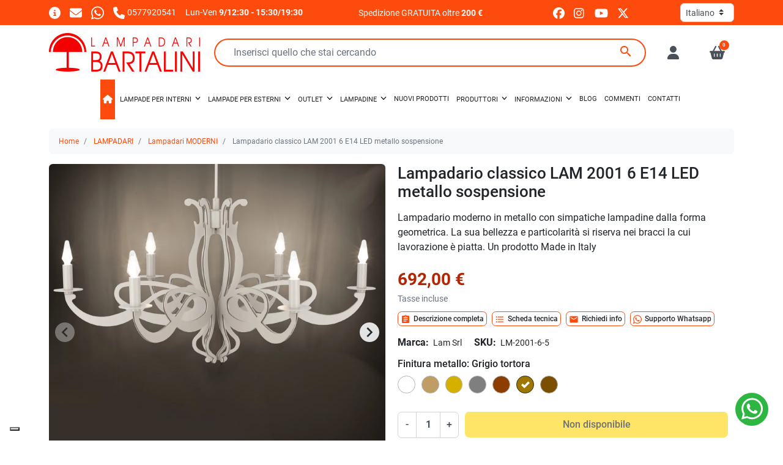

--- FILE ---
content_type: text/html; charset=utf-8
request_url: https://www.lampadaribartalini.it/lampadari-moderni-sospensioni/763-lampadario-classico-lam-2001-6-e14-led-metallo-sospensione.html
body_size: 45373
content:
<!doctype html>
<html lang="it-IT">

<head>
  
      <link rel="preload" as="image" href="https://www.lampadaribartalini.it/53725-medium_default/lampadario-classico-lam-2001-6-e14-led-metallo-sospensione.webp" media="(max-width: 639.98px)" fetchpriority="high">
    <link rel="preload" as="image" href="https://www.lampadaribartalini.it/53725-large_default/lampadario-classico-lam-2001-6-e14-led-metallo-sospensione.webp" media="(min-width: 640px)" fetchpriority="high">
  
      <meta property="product:pretax_price:amount" content="567.213115">
    <meta property="product:pretax_price:currency" content="EUR">
    <meta property="product:price:amount" content="692">
    <meta property="product:price:currency" content="EUR">
    
    
  <meta charset="utf-8">


  <meta http-equiv="x-ua-compatible" content="ie=edge">



  <title>Lampadario classico LAM 2001 6 E14 LED per led IP20</title>
  
    <script data-keepinline="true">
    var cdcGtmApi = '//www.lampadaribartalini.it/module/cdc_googletagmanager/async';
    var ajaxShippingEvent = 0;
    var ajaxPaymentEvent = 0;

/* datalayer */
dataLayer = window.dataLayer || [];
    let cdcDatalayer = {"event":"view_item","pageCategory":"product","ecommerce":{"currency":"EUR","value":"567.21","items":[{"item_id":"763-19147","item_name":"Lampadario classico LAM 2001 6 E14 LED metallo sospensione","item_reference":"LM-2001-6-5","item_brand":"Lam Srl","item_category":"LAMPADARI","item_category2":"Lampadari MODERNI","item_variant":"Grigio tortora","price":"567.21","price_tax_exc":"567.21","price_tax_inc":"692","quantity":1,"google_business_vertical":"retail"}]}};
    dataLayer.push(cdcDatalayer);

/* call to GTM Tag */
(function(w,d,s,l,i){w[l]=w[l]||[];w[l].push({'gtm.start':
new Date().getTime(),event:'gtm.js'});var f=d.getElementsByTagName(s)[0],
j=d.createElement(s),dl=l!='dataLayer'?'&l='+l:'';j.async=true;j.src=
'https://www.googletagmanager.com/gtm.js?id='+i+dl;f.parentNode.insertBefore(j,f);
})(window,document,'script','dataLayer','GTM-KLRC6HB');

/* async call to avoid cache system for dynamic data */
dataLayer.push({
  'event': 'datalayer_ready'
});
</script>
  
  <meta name="description" content="Lampadario classico LAM 2001 6 E14 LED, in metallo verniciato. Lampada a sospensione molto luminosa. Sospensione economica. Made in Italy">
  <meta name="keywords" content="sospensione,illuminazione,lampada,lampadario,moderno,vetro">
        <link rel="canonical" href="https://www.lampadaribartalini.it/lampadari-moderni-sospensioni/763-lampadario-classico-lam-2001-6-e14-led-metallo-sospensione.html">
    
          <link rel="alternate" href="https://www.lampadaribartalini.it/lampadari-moderni-sospensioni/763-lampadario-classico-lam-2001-6-e14-led-metallo-sospensione.html" hreflang="it-it">
          <link rel="alternate" href="https://www.lampadaribartalini.it/fr/lustres-modernes/763-lustre-lm-2001-6-e14-led-suspension-interieure-classique-en-metal-decore-de-feuilles.html" hreflang="fr-fr">
          <link rel="alternate" href="https://www.lampadaribartalini.it/de/moderne-kronleuchter/763-kronleuchter-lm-2001-6-e14-led-klassische-metallverzierte-innenaufhangung.html" hreflang="de-de">
          <link rel="alternate" href="https://www.lampadaribartalini.it/es/candelabros-modernos/763-arana-clasica-lam-2001-6-e14-led-suspension-metal.html" hreflang="es-es">
      

  
    <script type="application/ld+json">
  {
    "@context": "https://schema.org",
    "@type": "WebPage",
    "isPartOf": {
      "@type": "WebSite",
      "url":  "https://www.lampadaribartalini.it/",
      "name": "Lampadari Bartalini"
    },
    "name": "Lampadario classico LAM 2001 6 E14 LED per led IP20",
    "url":  "https://www.lampadaribartalini.it/lampadari-moderni-sospensioni/763-lampadario-classico-lam-2001-6-e14-led-metallo-sospensione.html"
  }
</script>
  

  

  
    
  



  <meta name="viewport" content="width=device-width, initial-scale=1">



  <link rel="icon" type="image/vnd.microsoft.icon" href="https://www.lampadaribartalini.it/img/favicon.ico?1566052105">
  <link rel="shortcut icon" type="image/x-icon" href="https://www.lampadaribartalini.it/img/favicon.ico?1566052105">



  <link rel="preconnect" href="//www.googletagmanager.com" crossorigin>
<link rel="preconnect" href="//www.youtube.com" crossorigin>
<link rel="preconnect" href="//www.paypal.com" crossorigin>
<link rel="preconnect" href="//t.paypal.com" crossorigin>
<link rel="preconnect" href="//www.paypalobjects.com" crossorigin>



  <meta property="og:title" content="Lampadario classico LAM 2001 6 E14 LED per led IP20"/>
  <meta property="og:description" content="Lampadario classico LAM 2001 6 E14 LED, in metallo verniciato. Lampada a sospensione molto luminosa. Sospensione economica. Made in Italy"/>
<meta property="og:type" content="website"/>
<meta property="og:url" content="https://www.lampadaribartalini.it/lampadari-moderni-sospensioni/763-lampadario-classico-lam-2001-6-e14-led-metallo-sospensione.html"/>
<meta property="og:site_name" content="Lampadari Bartalini"/>

  <meta property="og:type" content="product"/>
            <meta property="og:image" content="https://www.lampadaribartalini.it/53725-large_default/lampadario-classico-lam-2001-6-e14-led-metallo-sospensione.jpg"/>
          <meta property="og:image" content="https://www.lampadaribartalini.it/53730-large_default/lampadario-classico-lam-2001-6-e14-led-metallo-sospensione.jpg"/>
          <meta property="og:image" content="https://www.lampadaribartalini.it/53237-large_default/lampadario-classico-lam-2001-6-e14-led-metallo-sospensione.jpg"/>
          <meta property="og:image" content="https://www.lampadaribartalini.it/90335-large_default/lampadario-classico-lam-2001-6-e14-led-metallo-sospensione.jpg"/>
          <meta property="og:image" content="https://www.lampadaribartalini.it/90336-large_default/lampadario-classico-lam-2001-6-e14-led-metallo-sospensione.jpg"/>
        <meta property="og:image:height" content="1000"/>
    <meta property="og:image:width" content="1000"/>

        <meta property="product:price:amount" content="692" />
    <meta property="product:price:currency" content="EUR" />
            <meta property="product:brand" content="Lam Srl" />
    <meta property="og:availability" content="instock" />
<meta name="twitter:card" content="summary_large_image">
<meta property="twitter:title" content="Lampadario classico LAM 2001 6 E14 LED per led IP20"/>
  <meta property="twitter:description" content="Lampadario classico LAM 2001 6 E14 LED, in metallo verniciato. Lampada a sospensione molto luminosa. Sospensione economica. Made in Italy"/>
<meta property="twitter:site" content="Lampadari Bartalini"/>
<meta property="twitter:creator" content="Lampadari Bartalini"/>
<meta property="twitter:domain" content="https://www.lampadaribartalini.it/lampadari-moderni-sospensioni/763-lampadario-classico-lam-2001-6-e14-led-metallo-sospensione.html"/>

  <meta property="twitter:image" content="https://www.lampadaribartalini.it/53725-large_default/lampadario-classico-lam-2001-6-e14-led-metallo-sospensione.jpg"/>
      <meta property="twitter:image:alt" content="Lampadario classico LAM 2001 6 E14 LED, in metallo verniciato. Lampada a sospensione molto luminosa. Sospensione economica. Made in Italy"/>
  

      <script type="application/ld+json">
      {
    "@context": "http://schema.org/",
    "@type": "Product",
    "name": "Lampadario classico LAM 2001 6 E14 LED metallo sospensione",
    "category": "Lampadari MODERNI",
    "description": "Lampadario moderno in metallo con simpatiche lampadine dalla forma geometrica. La sua bellezza e particolarità si riserva nei bracci la cui lavorazione è piatta. Un prodotto Made in Italy",
    "image": "https://www.lampadaribartalini.it/53725-large_default/lampadario-classico-lam-2001-6-e14-led-metallo-sospensione.jpg",
    "sku": "LM-2001-6",
    "mpn": "LM-2001-6",
    "brand": {
        "@type": "Brand",
        "name": "Lam Srl"
    },
    "review": [
        {
            "@type": "Review",
            "author": {
                "@type": "Person",
                "name": "Francesco  Bonaccorsi "
            },
            "name": "Lampadario camera",
            "reviewBody": "Uno spettacolo per la vista",
            "datePublished": "2022-03-21T11:47:29+01:00",
            "reviewRating": {
                "@type": "Rating",
                "ratingValue": 5
            }
        },
        {
            "@type": "Review",
            "author": {
                "@type": "Person",
                "name": "Manuela  Pasquali"
            },
            "name": "Lampadario Lam",
            "reviewBody": "Lampadario bellissimo, ottima fattura.Manuela",
            "datePublished": "2019-02-20T12:43:27+01:00",
            "reviewRating": {
                "@type": "Rating",
                "ratingValue": 5
            }
        }
    ],
    "aggregateRating": {
        "@type": "AggregateRating",
        "ratingValue": 5,
        "ratingCount": 2,
        "reviewCount": 2
    },
    "offers": {
        "@type": "Offer",
        "name": "Lampadario classico LAM 2001 6 E14 LED metallo sospensione",
        "price": 692,
        "url": "https://www.lampadaribartalini.it/lampadari-moderni-sospensioni/763-19147-lampadario-classico-lam-2001-6-e14-led-metallo-sospensione.html#/732-finitura_metallo-grigio_tortora",
        "priceCurrency": "EUR",
        "image": [
            "https://www.lampadaribartalini.it/53725-large_default/lampadario-classico-lam-2001-6-e14-led-metallo-sospensione.jpg",
            "https://www.lampadaribartalini.it/53730-large_default/lampadario-classico-lam-2001-6-e14-led-metallo-sospensione.jpg",
            "https://www.lampadaribartalini.it/53237-large_default/lampadario-classico-lam-2001-6-e14-led-metallo-sospensione.jpg",
            "https://www.lampadaribartalini.it/90335-large_default/lampadario-classico-lam-2001-6-e14-led-metallo-sospensione.jpg",
            "https://www.lampadaribartalini.it/90336-large_default/lampadario-classico-lam-2001-6-e14-led-metallo-sospensione.jpg"
        ],
        "sku": "LM-2001-6",
        "availability": "http://schema.org/InStock",
        "itemCondition": "https://schema.org/NewCondition",
        "priceValidUntil": "2027-01-27"
    }
}
    </script>
        <script type="application/ld+json">
      {
    "@context": "http://schema.org",
    "@type": "BreadcrumbList",
    "itemListElement": [
        {
            "@type": "ListItem",
            "position": 1,
            "name": "Home",
            "item": "https://www.lampadaribartalini.it/"
        },
        {
            "@type": "ListItem",
            "position": 2,
            "name": "LAMPADARI",
            "item": "https://www.lampadaribartalini.it/6-lampadari-sospensione"
        },
        {
            "@type": "ListItem",
            "position": 3,
            "name": "Lampadari MODERNI",
            "item": "https://www.lampadaribartalini.it/31-lampadari-moderni-sospensioni"
        },
        {
            "@type": "ListItem",
            "position": 4,
            "name": "Lampadario classico LAM 2001 6 E14 LED metallo sospensione",
            "item": "https://www.lampadaribartalini.it/lampadari-moderni-sospensioni/763-lampadario-classico-lam-2001-6-e14-led-metallo-sospensione.html"
        }
    ]
}
    </script>
        <script type="application/ld+json">
      {
    "@context": "http://schema.org",
    "@type": "Organization",
    "name": "Lampadari Bartalini",
    "url": "https://www.lampadaribartalini.it/",
    "logo": {
        "@type": "ImageObject",
        "url": "https://www.lampadaribartalini.it/img/lampadari-bartalini-c-sas-logo-1425151125.jpg"
    },
    "sameAs": [
        "https://www.facebook.com/lampadaribartalini.it",
        "https://instagram.com/lampadari.bartalini",
        "https://www.youtube.com/c/LampadariBartalini",
        "https://www.linkedin.com/in/lampadari-bartalini-421b70330"
    ],
    "contactPoint": {
        "@type": "ContactPoint",
        "telephone": "0577920541",
        "contactType": "customer service"
    },
    "address": {
        "@type": "PostalAddress",
        "postalCode": "53034",
        "streetAddress": "Strada di Selvamaggio 76",
        "addressLocality": "Colle di Val d'Elsa, Italia",
        "addressCountry": "IT"
    }
}
    </script>
  




  




  
  
      <link
      rel="preload"
      href="https://www.lampadaribartalini.it/themes/child_maotheme/assets/cache/theme-dbdd99962.css?v=5c936263f3428a40227908d5a3847c0b"
      as="style"
    >
  
  <link
    rel="stylesheet"
    href="https://www.lampadaribartalini.it/themes/child_maotheme/assets/cache/theme-dbdd99962.css?v=5c936263f3428a40227908d5a3847c0b"
    type="text/css"
    media="all">




  




  <script type="text/javascript">
        var AdvancedEmailGuardData = {"meta":{"isGDPREnabled":true,"isLegacyOPCEnabled":false,"isLegacyMAModuleEnabled":false,"validationError":null},"settings":{"recaptcha":{"type":"v3","key":"6Le30vUUAAAAABy-XNQTqtGq4VLg2yQDnNWuoOoI","forms":{"register":{"size":"normal","align":"center","offset":1}},"language":"shop","theme":"light","position":"bottomleft","hidden":false,"deferred":true}},"context":{"ps":{"v17":true,"v17pc":true,"v17ch":true,"v16":false,"v161":false,"v15":false},"languageCode":"it","pageName":"product"},"trans":{"genericError":"Si \u00e8 verificato un errore, riprovare."}};
        var iqitmegamenu = {"sticky":true,"mobileType":"","containerSelector":"#wrapper .container"};
        var listDisplayAjaxUrl = "https:\/\/www.lampadaribartalini.it\/module\/is_themecore\/ajaxTheme";
        var maoCoverDiv = ".product-cover div";
        var maoCoverImg = ".product-cover img";
        var maoGallery = 1;
        var maoThumbs = ".thumb-container img";
        var maoUsefulLinksAskInfo = "Richiedi info";
        var maoUsefulLinksDesc = "Descrizione completa";
        var maoUsefulLinksDetails = "Scheda tecnica";
        var maoUsefulLinksVideos = "Guarda i video";
        var maoUsefulLinksWhatsapp = "Supporto Whatsapp";
        var mao_productforms_id_module = "172";
        var maothumbHover = 1;
        var prestashop = {"cart":{"products":[],"totals":{"total":{"type":"total","label":"Totale","amount":0,"value":"0,00\u00a0\u20ac"},"total_including_tax":{"type":"total","label":"Totale (tasse incl.)","amount":0,"value":"0,00\u00a0\u20ac"},"total_excluding_tax":{"type":"total","label":"Totale (tasse escl.)","amount":0,"value":"0,00\u00a0\u20ac"}},"subtotals":{"products":{"type":"products","label":"Totale parziale","amount":0,"value":"0,00\u00a0\u20ac"},"discounts":null,"shipping":{"type":"shipping","label":"Spedizione","amount":0,"value":""},"tax":null},"products_count":0,"summary_string":"0 articoli","vouchers":{"allowed":1,"added":[]},"discounts":[{"id_cart_rule":null,"id_customer":"0","date_from":"2024-03-14 17:00:00","date_to":"2030-12-31 17:00:00","description":"","quantity":"99924","quantity_per_user":"1000","priority":"1","partial_use":"0","code":"","minimum_amount":"1000.000000","minimum_amount_tax":"1","minimum_amount_currency":"1","minimum_amount_shipping":"0","country_restriction":"0","carrier_restriction":"0","group_restriction":"0","cart_rule_restriction":"1","product_restriction":"1","shop_restriction":"0","free_shipping":"0","reduction_percent":"4.00","reduction_exclude_special":"0","reduction_amount":"0.000000","reduction_tax":"1","reduction_currency":"1","reduction_product":"-2","gift_product":"0","gift_product_attribute":"0","highlight":"1","active":"1","date_add":"2024-03-14 17:55:17","date_upd":"2025-12-01 09:42:51","id_lang":null,"name":null,"quantity_for_user":1000},{"id_cart_rule":null,"id_customer":"0","date_from":"2024-03-14 17:00:00","date_to":"2030-12-31 17:00:00","description":"","quantity":"99898","quantity_per_user":"1000","priority":"2","partial_use":"0","code":"","minimum_amount":"600.000000","minimum_amount_tax":"1","minimum_amount_currency":"1","minimum_amount_shipping":"0","country_restriction":"0","carrier_restriction":"0","group_restriction":"0","cart_rule_restriction":"1","product_restriction":"1","shop_restriction":"0","free_shipping":"0","reduction_percent":"3.00","reduction_exclude_special":"0","reduction_amount":"0.000000","reduction_tax":"1","reduction_currency":"1","reduction_product":"-2","gift_product":"0","gift_product_attribute":"0","highlight":"1","active":"1","date_add":"2024-03-14 18:00:51","date_upd":"2026-01-21 10:00:25","id_lang":null,"name":null,"quantity_for_user":1000},{"id_cart_rule":null,"id_customer":"0","date_from":"2015-09-23 16:00:00","date_to":"2031-12-31 16:00:00","description":"","quantity":"99996515","quantity_per_user":"1000","priority":"3","partial_use":"0","code":"","minimum_amount":"300.000000","minimum_amount_tax":"1","minimum_amount_currency":"1","minimum_amount_shipping":"0","country_restriction":"0","carrier_restriction":"0","group_restriction":"0","cart_rule_restriction":"1","product_restriction":"1","shop_restriction":"0","free_shipping":"0","reduction_percent":"2.00","reduction_exclude_special":"0","reduction_amount":"0.000000","reduction_tax":"0","reduction_currency":"1","reduction_product":"-2","gift_product":"0","gift_product_attribute":"0","highlight":"1","active":"1","date_add":"2015-09-23 16:26:33","date_upd":"2026-01-26 17:31:41","id_lang":null,"name":null,"quantity_for_user":1000}],"minimalPurchase":0,"minimalPurchaseRequired":""},"currency":{"id":1,"name":"Euro","iso_code":"EUR","iso_code_num":"000","sign":"\u20ac"},"customer":{"lastname":null,"firstname":null,"email":null,"birthday":null,"newsletter":null,"newsletter_date_add":null,"optin":null,"website":null,"company":null,"siret":null,"ape":null,"is_logged":false,"gender":{"type":null,"name":null},"addresses":[]},"country":{"id_zone":"9","id_currency":"0","call_prefix":"39","iso_code":"IT","active":"1","contains_states":"1","need_identification_number":"1","need_zip_code":"1","zip_code_format":"NNNNN","display_tax_label":"1","name":"Italia","id":10},"language":{"name":"Italiano (Italian)","iso_code":"it","locale":"it-IT","language_code":"it-it","active":"1","is_rtl":"0","date_format_lite":"d\/m\/Y","date_format_full":"d\/m\/Y H:i:s","id":3},"page":{"title":"","canonical":"https:\/\/www.lampadaribartalini.it\/lampadari-moderni-sospensioni\/763-lampadario-classico-lam-2001-6-e14-led-metallo-sospensione.html","meta":{"title":"Lampadario classico LAM 2001 6 E14 LED per led IP20","description":"Lampadario classico LAM 2001 6 E14 LED, in metallo verniciato. Lampada a sospensione molto luminosa. Sospensione economica. Made in Italy","keywords":"sospensione,illuminazione,lampada,lampadario,moderno,vetro","robots":"index"},"page_name":"product","body_classes":{"lang-it":true,"lang-rtl":false,"country-IT":true,"currency-EUR":true,"layout-full-width":true,"page-product":true,"tax-display-enabled":true,"page-customer-account":false,"product-id-763":true,"product-Lampadario classico LAM 2001 6 E14 LED metallo sospensione":true,"product-id-category-31":true,"product-id-manufacturer-10":true,"product-id-supplier-0":true},"admin_notifications":[],"password-policy":{"feedbacks":{"0":"Molto debole","1":"Debole","2":"Media","3":"Forte","4":"Molto forte","Straight rows of keys are easy to guess":"I tasti consecutivi sono facili da indovinare","Short keyboard patterns are easy to guess":"Gli schemi brevi sulla tastiera sono facili da indovinare","Use a longer keyboard pattern with more turns":"Utilizza uno schema pi\u00f9 lungo sulla tastiera con pi\u00f9 variazioni","Repeats like \"aaa\" are easy to guess":"Le ripetizioni come \u201caaa\u201d sono facili da indovinare","Repeats like \"abcabcabc\" are only slightly harder to guess than \"abc\"":"Le ripetizioni come \u201cabcabcabc\u201d sono solo leggermente pi\u00f9 difficili da indovinare rispetto ad \u201cabc\u201d","Sequences like abc or 6543 are easy to guess":"Le sequenze come \"abc\" o 6543 sono facili da indovinare","Recent years are easy to guess":"Gli anni recenti sono facili da indovinare","Dates are often easy to guess":"Le date sono spesso facili da indovinare","This is a top-10 common password":"Questa \u00e8 una delle 10 password pi\u00f9 comuni","This is a top-100 common password":"Questa \u00e8 una delle 100 password pi\u00f9 comuni","This is a very common password":"Questa password \u00e8 molto comune","This is similar to a commonly used password":"Questa password \u00e8 simile a un\u2019altra comunemente utilizzata","A word by itself is easy to guess":"Una parola di per s\u00e9 \u00e8 facile da indovinare","Names and surnames by themselves are easy to guess":"Nomi e cognomi sono di per s\u00e9 facili da indovinare","Common names and surnames are easy to guess":"Nomi e cognomi comuni sono facili da indovinare","Use a few words, avoid common phrases":"Utilizza diverse parole, evita le frasi comuni","No need for symbols, digits, or uppercase letters":"Nessun bisogno di simboli, cifre o lettere maiuscole","Avoid repeated words and characters":"Evita parole e caratteri ripetuti","Avoid sequences":"Evita le sequenze","Avoid recent years":"Evita gli anni recenti","Avoid years that are associated with you":"Evita gli anni associati a te","Avoid dates and years that are associated with you":"Evita date e anni associati a te","Capitalization doesn't help very much":"Le maiuscole non sono molto efficaci","All-uppercase is almost as easy to guess as all-lowercase":"Tutto maiuscolo \u00e8 quasi altrettanto facile da indovinare di tutto minuscolo","Reversed words aren't much harder to guess":"Le parole al contrario non sono molto pi\u00f9 difficili da indovinare","Predictable substitutions like '@' instead of 'a' don't help very much":"Sostituzioni prevedibili come \"@\" invece di \"a\" non sono molto efficaci","Add another word or two. Uncommon words are better.":"Aggiungi una o due parole in pi\u00f9. Le parole insolite sono pi\u00f9 sicure."}}},"shop":{"name":"Lampadari Bartalini","logo":"https:\/\/www.lampadaribartalini.it\/img\/lampadari-bartalini-c-sas-logo-1425151125.jpg","stores_icon":"https:\/\/www.lampadaribartalini.it\/img\/lampadari-bartalini-c-sas-logo_stores-1482361574.gif","favicon":"https:\/\/www.lampadaribartalini.it\/img\/favicon.ico"},"core_js_public_path":"\/themes\/","urls":{"base_url":"https:\/\/www.lampadaribartalini.it\/","current_url":"https:\/\/www.lampadaribartalini.it\/lampadari-moderni-sospensioni\/763-lampadario-classico-lam-2001-6-e14-led-metallo-sospensione.html","shop_domain_url":"https:\/\/www.lampadaribartalini.it","img_ps_url":"https:\/\/www.lampadaribartalini.it\/img\/","img_cat_url":"https:\/\/www.lampadaribartalini.it\/img\/c\/","img_lang_url":"https:\/\/www.lampadaribartalini.it\/img\/l\/","img_prod_url":"https:\/\/www.lampadaribartalini.it\/img\/p\/","img_manu_url":"https:\/\/www.lampadaribartalini.it\/img\/m\/","img_sup_url":"https:\/\/www.lampadaribartalini.it\/img\/su\/","img_ship_url":"https:\/\/www.lampadaribartalini.it\/img\/s\/","img_store_url":"https:\/\/www.lampadaribartalini.it\/img\/st\/","img_col_url":"https:\/\/www.lampadaribartalini.it\/img\/co\/","img_url":"https:\/\/www.lampadaribartalini.it\/themes\/maotheme\/assets\/img\/","css_url":"https:\/\/www.lampadaribartalini.it\/themes\/maotheme\/assets\/css\/","js_url":"https:\/\/www.lampadaribartalini.it\/themes\/maotheme\/assets\/js\/","pic_url":"https:\/\/www.lampadaribartalini.it\/upload\/","theme_assets":"https:\/\/www.lampadaribartalini.it\/themes\/maotheme\/assets\/","theme_dir":"https:\/\/www.lampadaribartalini.it\/themes\/child_maotheme\/","child_theme_assets":"https:\/\/www.lampadaribartalini.it\/themes\/child_maotheme\/assets\/","child_img_url":"https:\/\/www.lampadaribartalini.it\/themes\/child_maotheme\/assets\/img\/","child_css_url":"https:\/\/www.lampadaribartalini.it\/themes\/child_maotheme\/assets\/css\/","child_js_url":"https:\/\/www.lampadaribartalini.it\/themes\/child_maotheme\/assets\/js\/","pages":{"address":"https:\/\/www.lampadaribartalini.it\/indirizzo","addresses":"https:\/\/www.lampadaribartalini.it\/indirizzi","authentication":"https:\/\/www.lampadaribartalini.it\/autenticazione","manufacturer":"https:\/\/www.lampadaribartalini.it\/produttori","cart":"https:\/\/www.lampadaribartalini.it\/carrello","category":"https:\/\/www.lampadaribartalini.it\/index.php?controller=category","cms":"https:\/\/www.lampadaribartalini.it\/index.php?controller=cms","contact":"https:\/\/www.lampadaribartalini.it\/contattaci","discount":"https:\/\/www.lampadaribartalini.it\/sconto","guest_tracking":"https:\/\/www.lampadaribartalini.it\/ospite-monitoraggio","history":"https:\/\/www.lampadaribartalini.it\/storico-ordine","identity":"https:\/\/www.lampadaribartalini.it\/identita","index":"https:\/\/www.lampadaribartalini.it\/","my_account":"https:\/\/www.lampadaribartalini.it\/il-mio-account","order_confirmation":"https:\/\/www.lampadaribartalini.it\/conferma-ordine","order_detail":"https:\/\/www.lampadaribartalini.it\/index.php?controller=order-detail","order_follow":"https:\/\/www.lampadaribartalini.it\/seguito-ordine","order":"https:\/\/www.lampadaribartalini.it\/ordine","order_return":"https:\/\/www.lampadaribartalini.it\/index.php?controller=order-return","order_slip":"https:\/\/www.lampadaribartalini.it\/nota-di-ordine","pagenotfound":"https:\/\/www.lampadaribartalini.it\/pagina-non-trovata","password":"https:\/\/www.lampadaribartalini.it\/password-recupero","pdf_invoice":"https:\/\/www.lampadaribartalini.it\/index.php?controller=pdf-invoice","pdf_order_return":"https:\/\/www.lampadaribartalini.it\/index.php?controller=pdf-order-return","pdf_order_slip":"https:\/\/www.lampadaribartalini.it\/index.php?controller=pdf-order-slip","prices_drop":"https:\/\/www.lampadaribartalini.it\/riduzione-prezzi","product":"https:\/\/www.lampadaribartalini.it\/index.php?controller=product","registration":"https:\/\/www.lampadaribartalini.it\/index.php?controller=registration","search":"https:\/\/www.lampadaribartalini.it\/cerca","sitemap":"https:\/\/www.lampadaribartalini.it\/mappa-del-sito","stores":"https:\/\/www.lampadaribartalini.it\/negozi","supplier":"https:\/\/www.lampadaribartalini.it\/fornitori","new_products":"https:\/\/www.lampadaribartalini.it\/nuovi-prodotti","brands":"https:\/\/www.lampadaribartalini.it\/produttori","register":"https:\/\/www.lampadaribartalini.it\/index.php?controller=registration","order_login":"https:\/\/www.lampadaribartalini.it\/ordine?login=1"},"alternative_langs":{"it-it":"https:\/\/www.lampadaribartalini.it\/lampadari-moderni-sospensioni\/763-lampadario-classico-lam-2001-6-e14-led-metallo-sospensione.html","fr-fr":"https:\/\/www.lampadaribartalini.it\/fr\/lustres-modernes\/763-lustre-lm-2001-6-e14-led-suspension-interieure-classique-en-metal-decore-de-feuilles.html","de-de":"https:\/\/www.lampadaribartalini.it\/de\/moderne-kronleuchter\/763-kronleuchter-lm-2001-6-e14-led-klassische-metallverzierte-innenaufhangung.html","es-es":"https:\/\/www.lampadaribartalini.it\/es\/candelabros-modernos\/763-arana-clasica-lam-2001-6-e14-led-suspension-metal.html"},"actions":{"logout":"https:\/\/www.lampadaribartalini.it\/?mylogout="},"no_picture_image":{"bySize":{"small_default":{"url":"https:\/\/www.lampadaribartalini.it\/img\/p\/it-default-small_default.jpg","width":98,"height":98},"cart_default":{"url":"https:\/\/www.lampadaribartalini.it\/img\/p\/it-default-cart_default.jpg","width":125,"height":125},"home_default":{"url":"https:\/\/www.lampadaribartalini.it\/img\/p\/it-default-home_default.jpg","width":285,"height":285},"medium_default":{"url":"https:\/\/www.lampadaribartalini.it\/img\/p\/it-default-medium_default.jpg","width":340,"height":340},"large_default":{"url":"https:\/\/www.lampadaribartalini.it\/img\/p\/it-default-large_default.jpg","width":1000,"height":1000}},"small":{"url":"https:\/\/www.lampadaribartalini.it\/img\/p\/it-default-small_default.jpg","width":98,"height":98},"medium":{"url":"https:\/\/www.lampadaribartalini.it\/img\/p\/it-default-home_default.jpg","width":285,"height":285},"large":{"url":"https:\/\/www.lampadaribartalini.it\/img\/p\/it-default-large_default.jpg","width":1000,"height":1000},"legend":""}},"configuration":{"display_taxes_label":true,"display_prices_tax_incl":true,"is_catalog":false,"show_prices":true,"opt_in":{"partner":false},"quantity_discount":{"type":"discount","label":"Sconto unit\u00e0"},"voucher_enabled":1,"return_enabled":1},"field_required":[],"breadcrumb":{"links":[{"title":"Home","url":"https:\/\/www.lampadaribartalini.it\/"},{"title":"LAMPADARI","url":"https:\/\/www.lampadaribartalini.it\/6-lampadari-sospensione"},{"title":"Lampadari MODERNI","url":"https:\/\/www.lampadaribartalini.it\/31-lampadari-moderni-sospensioni"},{"title":"Lampadario classico LAM 2001 6 E14 LED metallo sospensione","url":"https:\/\/www.lampadaribartalini.it\/lampadari-moderni-sospensioni\/763-lampadario-classico-lam-2001-6-e14-led-metallo-sospensione.html"}],"count":4},"link":{"protocol_link":"https:\/\/","protocol_content":"https:\/\/"},"time":1769502626,"static_token":"78917a45ca0ee197ca76fa2d4ed30cab","token":"54e29217093cffc972b1f70a3bc055e6","debug":false};
      </script>



  
</head>

<body id="product" class="lang-it country-it currency-eur layout-full-width page-product tax-display-enabled product-id-763 product-lampadario-classico-lam-2001-6-e14-led-metallo-sospensione product-id-category-31 product-id-manufacturer-10 product-id-supplier-0">

  
    <!-- Google Tag Manager (noscript) -->
<noscript><iframe src="https://www.googletagmanager.com/ns.html?id=GTM-KLRC6HB"
height="0" width="0" style="display:none;visibility:hidden"></iframe></noscript>
<!-- End Google Tag Manager (noscript) -->

  

  <main class="l-main">
    
          

    <header id="header" class="l-header">
      
        
  <div class="header-banner">
    
  </div>



  <div class="header-nav py-1">
    <div class="container">
      <div class="row align-items-center">
        <div id="topcontacts" class="col col-sm-7 col-md-5 topcontacts">
  <ul class="list-inline">
    <li class="list-inline-item">
      <a href="https://www.lampadaribartalini.it/contattaci" title="Pagina dei contatti">
        <svg class="icon-svg" aria-hidden="true" fill="currentColor" xmlns="http://www.w3.org/2000/svg" height="1em" viewBox="0 0 512 512">
  <path d="M256 512A256 256 0 1 0 256 0a256 256 0 1 0 0 512zM216 336h24V272H216c-13.3 0-24-10.7-24-24s10.7-24 24-24h48c13.3 0 24 10.7 24 24v88h8c13.3 0 24 10.7 24 24s-10.7 24-24 24H216c-13.3 0-24-10.7-24-24s10.7-24 24-24zm40-208a32 32 0 1 1 0 64 32 32 0 1 1 0-64z"/>
</svg>
      </a>
    </li>
          <li class="list-inline-item">
        <a href="mailto:%69%6e%66%6f%40%6c%61%6d%70%61%64%61%72%69%62%61%72%74%61%6c%69%6e%69%2e%69%74" title="Contattaci">
          <svg class="icon-svg" aria-hidden="true" fill="currentColor" xmlns="http://www.w3.org/2000/svg" height="1em" viewBox="0 0 512 512">
  <path d="M48 64C21.5 64 0 85.5 0 112c0 15.1 7.1 29.3 19.2 38.4L236.8 313.6c11.4 8.5 27 8.5 38.4 0L492.8 150.4c12.1-9.1 19.2-23.3 19.2-38.4c0-26.5-21.5-48-48-48H48zM0 176V384c0 35.3 28.7 64 64 64H448c35.3 0 64-28.7 64-64V176L294.4 339.2c-22.8 17.1-54 17.1-76.8 0L0 176z"/>
</svg>
        </a>
      </li>
              <li class="list-inline-item">
        <a href="https://wa.me/390577920541?text=Desidero maggiori informazioni su : Lampadario classico LAM 2001 6 E14 LED metallo sospensione"
          rel="noopener noreferrer" aria-label="Whatsapp" target="_blank">
          <svg class="icon-svg icon-svg-whatsapp" aria-hidden="true" fill="currentColor" xmlns="http://www.w3.org/2000/svg" height="1em" viewBox="0 0 448 512">
  <path d="M380.9 97.1C339 55.1 283.2 32 223.9 32c-122.4 0-222 99.6-222 222 0 39.1 10.2 77.3 29.6 111L0 480l117.7-30.9c32.4 17.7 68.9 27 106.1 27h.1c122.3 0 224.1-99.6 224.1-222 0-59.3-25.2-115-67.1-157zm-157 341.6c-33.2 0-65.7-8.9-94-25.7l-6.7-4-69.8 18.3L72 359.2l-4.4-7c-18.5-29.4-28.2-63.3-28.2-98.2 0-101.7 82.8-184.5 184.6-184.5 49.3 0 95.6 19.2 130.4 54.1 34.8 34.9 56.2 81.2 56.1 130.5 0 101.8-84.9 184.6-186.6 184.6zm101.2-138.2c-5.5-2.8-32.8-16.2-37.9-18-5.1-1.9-8.8-2.8-12.5 2.8-3.7 5.6-14.3 18-17.6 21.8-3.2 3.7-6.5 4.2-12 1.4-32.6-16.3-54-29.1-75.5-66-5.7-9.8 5.7-9.1 16.3-30.3 1.8-3.7 .9-6.9-.5-9.7-1.4-2.8-12.5-30.1-17.1-41.2-4.5-10.8-9.1-9.3-12.5-9.5-3.2-.2-6.9-.2-10.6-.2-3.7 0-9.7 1.4-14.8 6.9-5.1 5.6-19.4 19-19.4 46.3 0 27.3 19.9 53.7 22.6 57.4 2.8 3.7 39.1 59.7 94.8 83.8 35.2 15.2 49 16.5 66.6 13.9 10.7-1.6 32.8-13.4 37.4-26.4 4.6-13 4.6-24.1 3.2-26.4-1.3-2.5-5-3.9-10.5-6.6z"/>
</svg>
         </a>
      </li>
              <li class="list-inline-item">
        <a href="tel:0577920541"
          aria-label="Chiamaci">
          <svg class="icon-svg" aria-hidden="true" fill="currentColor" xmlns="http://www.w3.org/2000/svg" height="1em" viewBox="0 0 512 512">
  <path d="M164.9 24.6c-7.7-18.6-28-28.5-47.4-23.2l-88 24C12.1 30.2 0 46 0 64C0 311.4 200.6 512 448 512c18 0 33.8-12.1 38.6-29.5l24-88c5.3-19.4-4.6-39.7-23.2-47.4l-96-40c-16.3-6.8-35.2-2.1-46.3 11.6L304.7 368C234.3 334.7 177.3 277.7 144 207.3L193.3 167c13.7-11.2 18.4-30 11.6-46.3l-40-96z"/>
</svg>
          <small class="topcontacts-phone">0577920541</small>
        </a>
      </li>
              <li class="list-inline-item topcontacts-hours">
        <small>Lun-Ven <strong>9/12:30 - 15:30/19:30</strong></small>
      </li>
      </ul>
</div>

<div id="topshipping" class="col-auto col-sm col-lg-3">
  <small>Spedizione GRATUITA oltre <strong>200 €</strong></small>
</div>

<div id="topsocials" class="col-auto col-sm topcontacts">
  <ul class="list-inline">
                  <li class="list-inline-item">
          <a href="https://www.facebook.com/lampadaribartalini.it" rel="noopener noreferrer" aria-label="facebook" target="_blank">
            <svg class="icon-svg" aria-hidden="true" fill="currentColor" xmlns="http://www.w3.org/2000/svg" height="1em" viewBox="0 0 512 512">
  <path d="M512 256C512 114.6 397.4 0 256 0S0 114.6 0 256C0 376 82.7 476.8 194.2 504.5V334.2H141.4V256h52.8V222.3c0-87.1 39.4-127.5 125-127.5c16.2 0 44.2 3.2 55.7 6.4V172c-6-.6-16.5-1-29.6-1c-42 0-58.2 15.9-58.2 57.2V256h83.6l-14.4 78.2H287V510.1C413.8 494.8 512 386.9 512 256h0z"/>
</svg>


          </a>
        </li>
                        <li class="list-inline-item">
          <a href="https://instagram.com/lampadari.bartalini" rel="noopener noreferrer" aria-label="instagram" target="_blank">
            <svg class="icon-svg" aria-hidden="true" fill="currentColor" xmlns="http://www.w3.org/2000/svg" height="1em" viewBox="0 0 512 512">
 <path d="M224.1 141c-63.6 0-114.9 51.3-114.9 114.9s51.3 114.9 114.9 114.9S339 319.5 339 255.9 287.7 141 224.1 141zm0 189.6c-41.1 0-74.7-33.5-74.7-74.7s33.5-74.7 74.7-74.7 74.7 33.5 74.7 74.7-33.6 74.7-74.7 74.7zm146.4-194.3c0 14.9-12 26.8-26.8 26.8-14.9 0-26.8-12-26.8-26.8s12-26.8 26.8-26.8 26.8 12 26.8 26.8zm76.1 27.2c-1.7-35.9-9.9-67.7-36.2-93.9-26.2-26.2-58-34.4-93.9-36.2-37-2.1-147.9-2.1-184.9 0-35.8 1.7-67.6 9.9-93.9 36.1s-34.4 58-36.2 93.9c-2.1 37-2.1 147.9 0 184.9 1.7 35.9 9.9 67.7 36.2 93.9s58 34.4 93.9 36.2c37 2.1 147.9 2.1 184.9 0 35.9-1.7 67.7-9.9 93.9-36.2 26.2-26.2 34.4-58 36.2-93.9 2.1-37 2.1-147.8 0-184.8zM398.8 388c-7.8 19.6-22.9 34.7-42.6 42.6-29.5 11.7-99.5 9-132.1 9s-102.7 2.6-132.1-9c-19.6-7.8-34.7-22.9-42.6-42.6-11.7-29.5-9-99.5-9-132.1s-2.6-102.7 9-132.1c7.8-19.6 22.9-34.7 42.6-42.6 29.5-11.7 99.5-9 132.1-9s102.7-2.6 132.1 9c19.6 7.8 34.7 22.9 42.6 42.6 11.7 29.5 9 99.5 9 132.1s2.7 102.7-9 132.1z"/>
</svg>
          </a>
        </li>
                        <li class="list-inline-item">
          <a href="https://www.youtube.com/c/LampadariBartalini" rel="noopener noreferrer" aria-label="youtube" target="_blank">
            <svg class="icon-svg" aria-hidden="true" fill="currentColor" xmlns="http://www.w3.org/2000/svg" height="1em" viewBox="0 0 576 512">
  <path d="M549.7 124.1c-6.3-23.7-24.8-42.3-48.3-48.6C458.8 64 288 64 288 64S117.2 64 74.6 75.5c-23.5 6.3-42 24.9-48.3 48.6-11.4 42.9-11.4 132.3-11.4 132.3s0 89.4 11.4 132.3c6.3 23.7 24.8 41.5 48.3 47.8C117.2 448 288 448 288 448s170.8 0 213.4-11.5c23.5-6.3 42-24.2 48.3-47.8 11.4-42.9 11.4-132.3 11.4-132.3s0-89.4-11.4-132.3zm-317.5 213.5V175.2l142.7 81.2-142.7 81.2z"/>
</svg>
          </a>
        </li>
                        <li class="list-inline-item">
          <a href="https://twitter.com/lampbart" rel="noopener noreferrer" aria-label="twitter" target="_blank">
            <svg class="icon-svg" aria-hidden="true" fill="currentColor" xmlns="http://www.w3.org/2000/svg" height="1em" viewBox="0 0 512 512">
 <path d="M389.2 48h70.6L305.6 224.2 487 464H345L233.7 318.6 106.5 464H35.8L200.7 275.5 26.8 48H172.4L272.9 180.9 389.2 48zM364.4 421.8h39.1L151.1 88h-42L364.4 421.8z"/>
</svg>
          </a>
        </li>
            </ul>
</div>

        <div id="_desktop_language_selector" class="col-auto flex-grow-0 flex-shrink-0">
  <select class="js-select-link custom-select" aria-label="Lingua">
          <option value="https://www.lampadaribartalini.it/lampadari-moderni-sospensioni/763-lampadario-classico-lam-2001-6-e14-led-metallo-sospensione.html" selected data-iso-code="it">Italiano</option>
          <option value="https://www.lampadaribartalini.it/fr/lustres-modernes/763-lustre-lm-2001-6-e14-led-suspension-interieure-classique-en-metal-decore-de-feuilles.html" data-iso-code="fr">Français</option>
          <option value="https://www.lampadaribartalini.it/de/moderne-kronleuchter/763-kronleuchter-lm-2001-6-e14-led-klassische-metallverzierte-innenaufhangung.html" data-iso-code="de">Deutsch</option>
          <option value="https://www.lampadaribartalini.it/es/candelabros-modernos/763-arana-clasica-lam-2001-6-e14-led-suspension-metal.html" data-iso-code="es">Español</option>
      </select>
</div>

      </div>
    </div>
  </div>



  <div class="js-header-top-wrapper">

    <div class="header-top js-header-top">
      <div class="header-top__content py-2">

        <div class="container">

          <div class="row header-top__row">

            <div class="col flex-grow-0 header-top__block header-top__block--menu-toggle d-block d-lg-none">
              <div id="iqitmegamenu-shower" class="header-top__link">
                <div class="header-top__icon-container">
                  <svg class="icon-svg" aria-hidden="true" fill="currentColor" xmlns="http://www.w3.org/2000/svg" height="1em" viewBox="0 0 448 512">
  <path d="M0 96C0 78.3 14.3 64 32 64H416c17.7 0 32 14.3 32 32s-14.3 32-32 32H32C14.3 128 0 113.7 0 96zM0 256c0-17.7 14.3-32 32-32H416c17.7 0 32 14.3 32 32s-14.3 32-32 32H32c-17.7 0-32-14.3-32-32zM448 416c0 17.7-14.3 32-32 32H32c-17.7 0-32-14.3-32-32s14.3-32 32-32H416c17.7 0 32 14.3 32 32z"/>
</svg>
                </div>
              </div>
            </div>

            <div class="col-md-3 col-lg-auto col header-top__block header-top__block--logo">
              <a href="https://www.lampadaribartalini.it/">
                <img  src="https://www.lampadaribartalini.it/img/lampadari-bartalini-c-sas-logo-1425151125.jpg" width="250"
                  height="69"  class="logo img-fluid"
                  loading="eager"
                  decoding="async"
                  alt="Lampadari Bartalini">
              </a>
            </div>

            <div class="header-top__block header-top__block--search col">

	<div id="_desktop_search_from" class="d-none d-md-block">
		<form class="search-form js-search-form" data-search-controller-url="https://www.lampadaribartalini.it/module/is_searchbar/ajaxSearch" method="get" action="//www.lampadaribartalini.it/cerca">
			<div class="search-form__form-group">
				<input type="hidden" name="controller" value="search">
				<input class="js-search-input search-form__input form-control"
					   placeholder="Inserisci quello che stai cercando"
					   type="text"
					   name="s"
					   value="">
				<button type="submit" class="search-form__btn btn">
					<span class="material-icons">search</span>
				</button>
			</div>
		</form>
	</div>

	<a role="button" class="search-toggler header-top__link d-block d-md-none" data-toggle="modal" data-target="#saerchModal" aria-label="Inserisci quello che stai cercando">
		<div class="header-top__icon-container">
			<svg class="icon-svg" aria-hidden="true" fill="currentColor" xmlns="http://www.w3.org/2000/svg" height="1em" viewBox="0 0 576 512">
  <path d="M416 208c0 45.9-14.9 88.3-40 122.7L502.6 457.4c12.5 12.5 12.5 32.8 0 45.3s-32.8 12.5-45.3 0L330.7 376c-34.4 25.2-76.8 40-122.7 40C93.1 416 0 322.9 0 208S93.1 0 208 0S416 93.1 416 208zM208 352a144 144 0 1 0 0-288 144 144 0 1 0 0 288z"/>
</svg>
		</div>
	</a>

</div>
<div class="col flex-grow-0 header-top__block header-top__block--user">
  <a
    class="header-top__link"
    rel="nofollow"
    href="https://www.lampadaribartalini.it/autenticazione"
          title="Accedi al tuo account cliente"
      >
    <div class="header-top__icon-container">
      <svg class="icon-svg" aria-hidden="true" fill="currentColor" xmlns="http://www.w3.org/2000/svg" height="1em" viewBox="0 0 448 512">
  <path d="M224 256A128 128 0 1 0 224 0a128 128 0 1 0 0 256zm-45.7 48C79.8 304 0 383.8 0 482.3C0 498.7 13.3 512 29.7 512H418.3c16.4 0 29.7-13.3 29.7-29.7C448 383.8 368.2 304 269.7 304H178.3z"/>
</svg>
    </div>
  </a>
</div>
<div class="header-top__block header-top__block--cart col flex-grow-0">
  <div class="js-blockcart blockcart cart-preview dropdown" data-refresh-url="//www.lampadaribartalini.it/module/is_shoppingcart/ajax">
    <a href="#" role="button" id="cartDropdown" data-toggle="dropdown" aria-haspopup="true" aria-expanded="false"
      class="header-top__link d-lg-block d-none">
      <div class="header-top__icon-container">
        <svg class="icon-svg" aria-hidden="true" fill="currentColor" xmlns="http://www.w3.org/2000/svg" height="1em" viewBox="0 0 576 512">
  <path d="M253.3 35.1c6.1-11.8 1.5-26.3-10.2-32.4s-26.3-1.5-32.4 10.2L117.6 192H32c-17.7 0-32 14.3-32 32s14.3 32 32 32L83.9 463.5C91 492 116.6 512 146 512H430c29.4 0 55-20 62.1-48.5L544 256c17.7 0 32-14.3 32-32s-14.3-32-32-32H458.4L365.3 12.9C359.2 1.2 344.7-3.4 332.9 2.7s-16.3 20.6-10.2 32.4L404.3 192H171.7L253.3 35.1zM192 304v96c0 8.8-7.2 16-16 16s-16-7.2-16-16V304c0-8.8 7.2-16 16-16s16 7.2 16 16zm96-16c8.8 0 16 7.2 16 16v96c0 8.8-7.2 16-16 16s-16-7.2-16-16V304c0-8.8 7.2-16 16-16zm128 16v96c0 8.8-7.2 16-16 16s-16-7.2-16-16V304c0-8.8 7.2-16 16-16s16 7.2 16 16z"/>
</svg>
        <span class="header-top__badge ">
          0
        </span>
      </div>
    </a>
    <a href="//www.lampadaribartalini.it/carrello?action=show" class="d-flex d-lg-none header-top__link">
      <div class="header-top__icon-container">
        <svg class="icon-svg" aria-hidden="true" fill="currentColor" xmlns="http://www.w3.org/2000/svg" height="1em" viewBox="0 0 576 512">
  <path d="M253.3 35.1c6.1-11.8 1.5-26.3-10.2-32.4s-26.3-1.5-32.4 10.2L117.6 192H32c-17.7 0-32 14.3-32 32s14.3 32 32 32L83.9 463.5C91 492 116.6 512 146 512H430c29.4 0 55-20 62.1-48.5L544 256c17.7 0 32-14.3 32-32s-14.3-32-32-32H458.4L365.3 12.9C359.2 1.2 344.7-3.4 332.9 2.7s-16.3 20.6-10.2 32.4L404.3 192H171.7L253.3 35.1zM192 304v96c0 8.8-7.2 16-16 16s-16-7.2-16-16V304c0-8.8 7.2-16 16-16s16 7.2 16 16zm96-16c8.8 0 16 7.2 16 16v96c0 8.8-7.2 16-16 16s-16-7.2-16-16V304c0-8.8 7.2-16 16-16zm128 16v96c0 8.8-7.2 16-16 16s-16-7.2-16-16V304c0-8.8 7.2-16 16-16s16 7.2 16 16z"/>
</svg>
        <span class="header-top__badge ">
          0
        </span>
      </div>
    </a>
    <div class="dropdown-menu blockcart__dropdown cart-dropdown dropdown-menu-right" aria-labelledby="cartDropdown">
      <div class="cart-dropdown__content keep-open js-cart__card-body cart__card-body">
        <div class="cart-loader">
          <div class="spinner-border text-primary" role="status"><span
              class="sr-only">Caricamento...</span></div>
        </div>
        <div class="cart-dropdown__title d-flex align-items-center mb-3">
          <p class="h5 mb-0 mr-2">
            Il tuo carrello
          </p>
          <a data-toggle="dropdown" href="#" class="cart-dropdown__close dropdown-close ml-auto cursor-pointer text-decoration-none">
            <i class="material-icons d-block">close</i>
          </a>
        </div>
                  <div class="alert alert-warning">
            Il tuo carrello è vuoto
          </div>
              </div>
    </div>
  </div>
</div>

          </div>

        </div>
      </div>
    </div>
  </div>
  
<div class="container container-iqit-menu">
  <div class="iqitmegamenu-wrapper cbp-hor-width-1 iqitmegamenu-all clearfix">
    <div id="iqitmegamenu-horizontal"
      class="iqitmegamenu  cbp-nosticky  cbp-sticky-transparent"
      role="navigation">
      <div class="container">

                
        <nav id="cbp-hrmenu"
          class="cbp-hrmenu cbp-horizontal cbp-hrsub-narrow   cbp-fade-slide-bottom     cbp-menu-centered ">
          <ul>
                          <li id="cbp-hrmenu-tab-1"
                class="cbp-hrmenu-tab cbp-hrmenu-tab-1 cbp-onlyicon ">
                <a href="https://www.lampadaribartalini.it/" >

                      <span class="cbp-tab-title">
                                                  <svg class="icon-svg cbp-mainlink-icon" aria-hidden="true" fill="currentColor" xmlns="http://www.w3.org/2000/svg" height="1em" viewBox="0 0 576 512"><path d="M575.8 255.5c0 18-15 32.1-32 32.1h-32l.7 160.2c0 2.7-.2 5.4-.5 8.1V472c0 22.1-17.9 40-40 40H456c-1.1 0-2.2 0-3.3-.1c-1.4 .1-2.8 .1-4.2 .1H416 392c-22.1 0-40-17.9-40-40V448 384c0-17.7-14.3-32-32-32H256c-17.7 0-32 14.3-32 32v64 24c0 22.1-17.9 40-40 40H160 128.1c-1.5 0-3-.1-4.5-.2c-1.2 .1-2.4 .2-3.6 .2H104c-22.1 0-40-17.9-40-40V360c0-.9 0-1.9 .1-2.8V287.6H32c-18 0-32-14-32-32.1c0-9 3-17 10-24L266.4 8c7-7 15-8 22-8s15 2 21 7L564.8 231.5c8 7 12 15 11 24z"/></svg>
                        
                        </span>
                                          </a>
                                    </li>
                            <li id="cbp-hrmenu-tab-2"
                class="cbp-hrmenu-tab cbp-hrmenu-tab-2  cbp-has-submeu">
                <a role="button" class="cbp-empty-mlink">
                    

                      <span class="cbp-tab-title">
                        
                        Lampade per interni                      <svg class="icon-svg cbp-submenu-aindicator" aria-hidden="true" fill="currentColor" xmlns="http://www.w3.org/2000/svg" height="1em" viewBox="0 0 448 512"><path d="M201.4 342.6c12.5 12.5 32.8 12.5 45.3 0l160-160c12.5-12.5 12.5-32.8 0-45.3s-32.8-12.5-45.3 0L224 274.7 86.6 137.4c-12.5-12.5-32.8-12.5-45.3 0s-12.5 32.8 0 45.3l160 160z"/></svg></span>
                                          </a>
                                          <div class="cbp-hrsub col-xs-12">
                        <div class="cbp-triangle-container">
                          <div class="cbp-triangle-top"></div>
                          <div class="cbp-triangle-top-back"></div>
                        </div>
                        <div class="cbp-hrsub-inner">
                                                      
                                                                                                




<div class="row menu_row menu-element  first_rows menu-element-id-1">
                

                                                




    <div class="col-xs-3 cbp-menu-column cbp-menu-element menu-element-id-2 ">
        <div class="cbp-menu-column-inner">
                        
                
                
                    
                                                    <div class="row cbp-categories-row">
                                                                                                            <div class="col-xs-12">
                                            <div class="cbp-category-link-w"><a href="https://www.lampadaribartalini.it/6-lampadari-sospensione"
                                                                                class="cbp-column-title cbp-category-title">LAMPADARI</a>
                                                                                                                                                    
    <ul class="cbp-links cbp-category-tree"><li ><div class="cbp-category-link-w"><a href="https://www.lampadaribartalini.it/99-lampadari-a-led-sospensioni"><svg class="icon-svg" aria-hidden="true" fill="currentColor" xmlns="http://www.w3.org/2000/svg" height="1em" viewBox="0 0 320 512"><path d="M278.6 233.4c12.5 12.5 12.5 32.8 0 45.3l-160 160c-12.5 12.5-32.8 12.5-45.3 0s-12.5-32.8 0-45.3L210.7 256 73.4 118.6c-12.5-12.5-12.5-32.8 0-45.3s32.8-12.5 45.3 0l160 160z"/></svg>Lampadari a LED</a></div></li><li ><div class="cbp-category-link-w"><a href="https://www.lampadaribartalini.it/79-lampadari-a-neon-sospensioni"><svg class="icon-svg" aria-hidden="true" fill="currentColor" xmlns="http://www.w3.org/2000/svg" height="1em" viewBox="0 0 320 512"><path d="M278.6 233.4c12.5 12.5 12.5 32.8 0 45.3l-160 160c-12.5 12.5-32.8 12.5-45.3 0s-12.5-32.8 0-45.3L210.7 256 73.4 118.6c-12.5-12.5-12.5-32.8 0-45.3s32.8-12.5 45.3 0l160 160z"/></svg>Lampadari a NEON</a></div></li><li ><div class="cbp-category-link-w"><a href="https://www.lampadaribartalini.it/55-lampadari-classici-sospensioni"><svg class="icon-svg" aria-hidden="true" fill="currentColor" xmlns="http://www.w3.org/2000/svg" height="1em" viewBox="0 0 320 512"><path d="M278.6 233.4c12.5 12.5 12.5 32.8 0 45.3l-160 160c-12.5 12.5-32.8 12.5-45.3 0s-12.5-32.8 0-45.3L210.7 256 73.4 118.6c-12.5-12.5-12.5-32.8 0-45.3s32.8-12.5 45.3 0l160 160z"/></svg>Lampadari CLASSICI</a></div></li><li ><div class="cbp-category-link-w"><a href="https://www.lampadaribartalini.it/12-lampadari-in-cristallo-sospensioni"><svg class="icon-svg" aria-hidden="true" fill="currentColor" xmlns="http://www.w3.org/2000/svg" height="1em" viewBox="0 0 320 512"><path d="M278.6 233.4c12.5 12.5 12.5 32.8 0 45.3l-160 160c-12.5 12.5-32.8 12.5-45.3 0s-12.5-32.8 0-45.3L210.7 256 73.4 118.6c-12.5-12.5-12.5-32.8 0-45.3s32.8-12.5 45.3 0l160 160z"/></svg>Lampadari in CRISTALLO</a></div></li><li ><div class="cbp-category-link-w"><a href="https://www.lampadaribartalini.it/31-lampadari-moderni-sospensioni"><svg class="icon-svg" aria-hidden="true" fill="currentColor" xmlns="http://www.w3.org/2000/svg" height="1em" viewBox="0 0 320 512"><path d="M278.6 233.4c12.5 12.5 12.5 32.8 0 45.3l-160 160c-12.5 12.5-32.8 12.5-45.3 0s-12.5-32.8 0-45.3L210.7 256 73.4 118.6c-12.5-12.5-12.5-32.8 0-45.3s32.8-12.5 45.3 0l160 160z"/></svg>Lampadari MODERNI</a></div></li><li ><div class="cbp-category-link-w"><a href="https://www.lampadaribartalini.it/30-lampadari-rustici-sospensioni"><svg class="icon-svg" aria-hidden="true" fill="currentColor" xmlns="http://www.w3.org/2000/svg" height="1em" viewBox="0 0 320 512"><path d="M278.6 233.4c12.5 12.5 12.5 32.8 0 45.3l-160 160c-12.5 12.5-32.8 12.5-45.3 0s-12.5-32.8 0-45.3L210.7 256 73.4 118.6c-12.5-12.5-12.5-32.8 0-45.3s32.8-12.5 45.3 0l160 160z"/></svg>Lampadari RUSTICI</a></div></li><li ><div class="cbp-category-link-w"><a href="https://www.lampadaribartalini.it/76-lampadari-vetro-murano-sospensioni"><svg class="icon-svg" aria-hidden="true" fill="currentColor" xmlns="http://www.w3.org/2000/svg" height="1em" viewBox="0 0 320 512"><path d="M278.6 233.4c12.5 12.5 12.5 32.8 0 45.3l-160 160c-12.5 12.5-32.8 12.5-45.3 0s-12.5-32.8 0-45.3L210.7 256 73.4 118.6c-12.5-12.5-12.5-32.8 0-45.3s32.8-12.5 45.3 0l160 160z"/></svg>Lampadari VETRO MURANO</a></div></li></ul>

                                                                                            </div>
                                        </div>
                                                                                                                                                <div class="col-xs-12">
                                            <div class="cbp-category-link-w"><a href="https://www.lampadaribartalini.it/139-lampade-a-sospensione"
                                                                                class="cbp-column-title cbp-category-title">LAMPADE a SOSPENSIONE</a>
                                                                                                                                                    
    <ul class="cbp-links cbp-category-tree"><li ><div class="cbp-category-link-w"><a href="https://www.lampadaribartalini.it/140-lampade-a-sospensione-per-cucina"><svg class="icon-svg" aria-hidden="true" fill="currentColor" xmlns="http://www.w3.org/2000/svg" height="1em" viewBox="0 0 320 512"><path d="M278.6 233.4c12.5 12.5 12.5 32.8 0 45.3l-160 160c-12.5 12.5-32.8 12.5-45.3 0s-12.5-32.8 0-45.3L210.7 256 73.4 118.6c-12.5-12.5-12.5-32.8 0-45.3s32.8-12.5 45.3 0l160 160z"/></svg>Lampade a sospensione per CUCINA</a></div></li></ul>

                                                                                            </div>
                                        </div>
                                                                                                </div>
                                            
                
            

            
            </div>    </div>
                                    




    <div class="col-xs-3 cbp-menu-column cbp-menu-element menu-element-id-3 ">
        <div class="cbp-menu-column-inner">
                        
                
                
                    
                                                    <div class="row cbp-categories-row">
                                                                                                            <div class="col-xs-12">
                                            <div class="cbp-category-link-w"><a href="https://www.lampadaribartalini.it/7-plafoniere-lampade-soffitto"
                                                                                class="cbp-column-title cbp-category-title">PLAFONIERE</a>
                                                                                                                                                    
    <ul class="cbp-links cbp-category-tree"><li ><div class="cbp-category-link-w"><a href="https://www.lampadaribartalini.it/100-plafoniere-a-led-lampade-soffitto"><svg class="icon-svg" aria-hidden="true" fill="currentColor" xmlns="http://www.w3.org/2000/svg" height="1em" viewBox="0 0 320 512"><path d="M278.6 233.4c12.5 12.5 12.5 32.8 0 45.3l-160 160c-12.5 12.5-32.8 12.5-45.3 0s-12.5-32.8 0-45.3L210.7 256 73.4 118.6c-12.5-12.5-12.5-32.8 0-45.3s32.8-12.5 45.3 0l160 160z"/></svg>Plafoniere a LED</a></div></li><li ><div class="cbp-category-link-w"><a href="https://www.lampadaribartalini.it/83-plafoniere-a-neon-lampade-soffitto"><svg class="icon-svg" aria-hidden="true" fill="currentColor" xmlns="http://www.w3.org/2000/svg" height="1em" viewBox="0 0 320 512"><path d="M278.6 233.4c12.5 12.5 12.5 32.8 0 45.3l-160 160c-12.5 12.5-32.8 12.5-45.3 0s-12.5-32.8 0-45.3L210.7 256 73.4 118.6c-12.5-12.5-12.5-32.8 0-45.3s32.8-12.5 45.3 0l160 160z"/></svg>Plafoniere a NEON</a></div></li><li ><div class="cbp-category-link-w"><a href="https://www.lampadaribartalini.it/54-plafoniere-classiche-lampade-soffitto"><svg class="icon-svg" aria-hidden="true" fill="currentColor" xmlns="http://www.w3.org/2000/svg" height="1em" viewBox="0 0 320 512"><path d="M278.6 233.4c12.5 12.5 12.5 32.8 0 45.3l-160 160c-12.5 12.5-32.8 12.5-45.3 0s-12.5-32.8 0-45.3L210.7 256 73.4 118.6c-12.5-12.5-12.5-32.8 0-45.3s32.8-12.5 45.3 0l160 160z"/></svg>Plafoniere CLASSICHE</a></div></li><li ><div class="cbp-category-link-w"><a href="https://www.lampadaribartalini.it/133-plafoniere-da-incasso-in-gesso"><svg class="icon-svg" aria-hidden="true" fill="currentColor" xmlns="http://www.w3.org/2000/svg" height="1em" viewBox="0 0 320 512"><path d="M278.6 233.4c12.5 12.5 12.5 32.8 0 45.3l-160 160c-12.5 12.5-32.8 12.5-45.3 0s-12.5-32.8 0-45.3L210.7 256 73.4 118.6c-12.5-12.5-12.5-32.8 0-45.3s32.8-12.5 45.3 0l160 160z"/></svg>Plafoniere da incasso in GESSO</a></div></li><li ><div class="cbp-category-link-w"><a href="https://www.lampadaribartalini.it/22-plafoniere-in-cristallo-lampade-soffitto"><svg class="icon-svg" aria-hidden="true" fill="currentColor" xmlns="http://www.w3.org/2000/svg" height="1em" viewBox="0 0 320 512"><path d="M278.6 233.4c12.5 12.5 12.5 32.8 0 45.3l-160 160c-12.5 12.5-32.8 12.5-45.3 0s-12.5-32.8 0-45.3L210.7 256 73.4 118.6c-12.5-12.5-12.5-32.8 0-45.3s32.8-12.5 45.3 0l160 160z"/></svg>Plafoniere in CRISTALLO</a></div></li><li ><div class="cbp-category-link-w"><a href="https://www.lampadaribartalini.it/101-plafoniere-in-gesso-lampade-soffitto"><svg class="icon-svg" aria-hidden="true" fill="currentColor" xmlns="http://www.w3.org/2000/svg" height="1em" viewBox="0 0 320 512"><path d="M278.6 233.4c12.5 12.5 12.5 32.8 0 45.3l-160 160c-12.5 12.5-32.8 12.5-45.3 0s-12.5-32.8 0-45.3L210.7 256 73.4 118.6c-12.5-12.5-12.5-32.8 0-45.3s32.8-12.5 45.3 0l160 160z"/></svg>Plafoniere in GESSO</a></div></li><li ><div class="cbp-category-link-w"><a href="https://www.lampadaribartalini.it/20-plafoniere-moderne-lampade-soffitto"><svg class="icon-svg" aria-hidden="true" fill="currentColor" xmlns="http://www.w3.org/2000/svg" height="1em" viewBox="0 0 320 512"><path d="M278.6 233.4c12.5 12.5 12.5 32.8 0 45.3l-160 160c-12.5 12.5-32.8 12.5-45.3 0s-12.5-32.8 0-45.3L210.7 256 73.4 118.6c-12.5-12.5-12.5-32.8 0-45.3s32.8-12.5 45.3 0l160 160z"/></svg>Plafoniere MODERNE</a></div></li><li ><div class="cbp-category-link-w"><a href="https://www.lampadaribartalini.it/19-plafoniere-rustiche-lampade-soffitto"><svg class="icon-svg" aria-hidden="true" fill="currentColor" xmlns="http://www.w3.org/2000/svg" height="1em" viewBox="0 0 320 512"><path d="M278.6 233.4c12.5 12.5 12.5 32.8 0 45.3l-160 160c-12.5 12.5-32.8 12.5-45.3 0s-12.5-32.8 0-45.3L210.7 256 73.4 118.6c-12.5-12.5-12.5-32.8 0-45.3s32.8-12.5 45.3 0l160 160z"/></svg>Plafoniere RUSTICHE</a></div></li><li ><div class="cbp-category-link-w"><a href="https://www.lampadaribartalini.it/81-plafoniere-vetro-murano-lampade-soffitto"><svg class="icon-svg" aria-hidden="true" fill="currentColor" xmlns="http://www.w3.org/2000/svg" height="1em" viewBox="0 0 320 512"><path d="M278.6 233.4c12.5 12.5 12.5 32.8 0 45.3l-160 160c-12.5 12.5-32.8 12.5-45.3 0s-12.5-32.8 0-45.3L210.7 256 73.4 118.6c-12.5-12.5-12.5-32.8 0-45.3s32.8-12.5 45.3 0l160 160z"/></svg>Plafoniere VETRO MURANO</a></div></li></ul>

                                                                                            </div>
                                        </div>
                                                                                                </div>
                                            
                
            

            
            </div>    </div>
                                    




    <div class="col-xs-3 cbp-menu-column cbp-menu-element menu-element-id-4 ">
        <div class="cbp-menu-column-inner">
                        
                
                
                    
                                                    <div class="row cbp-categories-row">
                                                                                                            <div class="col-xs-12">
                                            <div class="cbp-category-link-w"><a href="https://www.lampadaribartalini.it/8-appliques-lampade-parete"
                                                                                class="cbp-column-title cbp-category-title">APPLIQUES</a>
                                                                                                                                                    
    <ul class="cbp-links cbp-category-tree"><li ><div class="cbp-category-link-w"><a href="https://www.lampadaribartalini.it/82-appliques-a-led-o-neon"><svg class="icon-svg" aria-hidden="true" fill="currentColor" xmlns="http://www.w3.org/2000/svg" height="1em" viewBox="0 0 320 512"><path d="M278.6 233.4c12.5 12.5 12.5 32.8 0 45.3l-160 160c-12.5 12.5-32.8 12.5-45.3 0s-12.5-32.8 0-45.3L210.7 256 73.4 118.6c-12.5-12.5-12.5-32.8 0-45.3s32.8-12.5 45.3 0l160 160z"/></svg>Appliques a LED</a></div></li><li ><div class="cbp-category-link-w"><a href="https://www.lampadaribartalini.it/53-appliques-classiche-lampade-parete"><svg class="icon-svg" aria-hidden="true" fill="currentColor" xmlns="http://www.w3.org/2000/svg" height="1em" viewBox="0 0 320 512"><path d="M278.6 233.4c12.5 12.5 12.5 32.8 0 45.3l-160 160c-12.5 12.5-32.8 12.5-45.3 0s-12.5-32.8 0-45.3L210.7 256 73.4 118.6c-12.5-12.5-12.5-32.8 0-45.3s32.8-12.5 45.3 0l160 160z"/></svg>Appliques CLASSICHE</a></div></li><li ><div class="cbp-category-link-w"><a href="https://www.lampadaribartalini.it/132-appliques-da-incasso-in-gesso"><svg class="icon-svg" aria-hidden="true" fill="currentColor" xmlns="http://www.w3.org/2000/svg" height="1em" viewBox="0 0 320 512"><path d="M278.6 233.4c12.5 12.5 12.5 32.8 0 45.3l-160 160c-12.5 12.5-32.8 12.5-45.3 0s-12.5-32.8 0-45.3L210.7 256 73.4 118.6c-12.5-12.5-12.5-32.8 0-45.3s32.8-12.5 45.3 0l160 160z"/></svg>Appliques da incasso in GESSO</a></div></li><li ><div class="cbp-category-link-w"><a href="https://www.lampadaribartalini.it/32-appliques-in-cristallo-lampade-parete"><svg class="icon-svg" aria-hidden="true" fill="currentColor" xmlns="http://www.w3.org/2000/svg" height="1em" viewBox="0 0 320 512"><path d="M278.6 233.4c12.5 12.5 12.5 32.8 0 45.3l-160 160c-12.5 12.5-32.8 12.5-45.3 0s-12.5-32.8 0-45.3L210.7 256 73.4 118.6c-12.5-12.5-12.5-32.8 0-45.3s32.8-12.5 45.3 0l160 160z"/></svg>Appliques in CRISTALLO</a></div></li><li ><div class="cbp-category-link-w"><a href="https://www.lampadaribartalini.it/87-appliques-in-gesso-lampade-parete"><svg class="icon-svg" aria-hidden="true" fill="currentColor" xmlns="http://www.w3.org/2000/svg" height="1em" viewBox="0 0 320 512"><path d="M278.6 233.4c12.5 12.5 12.5 32.8 0 45.3l-160 160c-12.5 12.5-32.8 12.5-45.3 0s-12.5-32.8 0-45.3L210.7 256 73.4 118.6c-12.5-12.5-12.5-32.8 0-45.3s32.8-12.5 45.3 0l160 160z"/></svg>Appliques in GESSO</a></div></li><li ><div class="cbp-category-link-w"><a href="https://www.lampadaribartalini.it/18-appliques-moderne-lampade-parete"><svg class="icon-svg" aria-hidden="true" fill="currentColor" xmlns="http://www.w3.org/2000/svg" height="1em" viewBox="0 0 320 512"><path d="M278.6 233.4c12.5 12.5 12.5 32.8 0 45.3l-160 160c-12.5 12.5-32.8 12.5-45.3 0s-12.5-32.8 0-45.3L210.7 256 73.4 118.6c-12.5-12.5-12.5-32.8 0-45.3s32.8-12.5 45.3 0l160 160z"/></svg>Appliques MODERNE</a></div></li><li ><div class="cbp-category-link-w"><a href="https://www.lampadaribartalini.it/73-appliques-per-quadri-e-specchi"><svg class="icon-svg" aria-hidden="true" fill="currentColor" xmlns="http://www.w3.org/2000/svg" height="1em" viewBox="0 0 320 512"><path d="M278.6 233.4c12.5 12.5 12.5 32.8 0 45.3l-160 160c-12.5 12.5-32.8 12.5-45.3 0s-12.5-32.8 0-45.3L210.7 256 73.4 118.6c-12.5-12.5-12.5-32.8 0-45.3s32.8-12.5 45.3 0l160 160z"/></svg>Appliques per Quadri e Specchi</a></div></li><li ><div class="cbp-category-link-w"><a href="https://www.lampadaribartalini.it/17-appliques-rustiche-lampade-parete-vintage"><svg class="icon-svg" aria-hidden="true" fill="currentColor" xmlns="http://www.w3.org/2000/svg" height="1em" viewBox="0 0 320 512"><path d="M278.6 233.4c12.5 12.5 12.5 32.8 0 45.3l-160 160c-12.5 12.5-32.8 12.5-45.3 0s-12.5-32.8 0-45.3L210.7 256 73.4 118.6c-12.5-12.5-12.5-32.8 0-45.3s32.8-12.5 45.3 0l160 160z"/></svg>Appliques RUSTICHE</a></div></li><li ><div class="cbp-category-link-w"><a href="https://www.lampadaribartalini.it/78-appliques-vetro-murano-lampade-parete"><svg class="icon-svg" aria-hidden="true" fill="currentColor" xmlns="http://www.w3.org/2000/svg" height="1em" viewBox="0 0 320 512"><path d="M278.6 233.4c12.5 12.5 12.5 32.8 0 45.3l-160 160c-12.5 12.5-32.8 12.5-45.3 0s-12.5-32.8 0-45.3L210.7 256 73.4 118.6c-12.5-12.5-12.5-32.8 0-45.3s32.8-12.5 45.3 0l160 160z"/></svg>Appliques VETRO MURANO</a></div></li></ul>

                                                                                            </div>
                                        </div>
                                                                                                </div>
                                            
                
            

            
            </div>    </div>
                                    




    <div class="col-xs-3 cbp-menu-column cbp-menu-element menu-element-id-5 ">
        <div class="cbp-menu-column-inner">
                        
                
                
                    
                                                    <div class="row cbp-categories-row">
                                                                                                            <div class="col-xs-12">
                                            <div class="cbp-category-link-w"><a href="https://www.lampadaribartalini.it/47-lampade-camerette-bambini"
                                                                                class="cbp-column-title cbp-category-title">LAMPADE CAMERETTE</a>
                                                                                                                                            </div>
                                        </div>
                                                                                                                                                <div class="col-xs-12">
                                            <div class="cbp-category-link-w"><a href="https://www.lampadaribartalini.it/129-lampade-a-batteria"
                                                                                class="cbp-column-title cbp-category-title">LAMPADE A BATTERIA</a>
                                                                                                                                            </div>
                                        </div>
                                                                                                                                                <div class="col-xs-12">
                                            <div class="cbp-category-link-w"><a href="https://www.lampadaribartalini.it/92-strisce-a-led-profili-canaline-moduli"
                                                                                class="cbp-column-title cbp-category-title">STRISCE A LED</a>
                                                                                                                                            </div>
                                        </div>
                                                                                                                                                <div class="col-xs-12">
                                            <div class="cbp-category-link-w"><a href="https://www.lampadaribartalini.it/66-accessori-per-faretti-da-incasso"
                                                                                class="cbp-column-title cbp-category-title">ACCESSORI</a>
                                                                                                                                            </div>
                                        </div>
                                                                                                                                                <div class="col-xs-12">
                                            <div class="cbp-category-link-w"><a href="https://www.lampadaribartalini.it/131-smart-home-illuminazione-domotica"
                                                                                class="cbp-column-title cbp-category-title">SMART HOME</a>
                                                                                                                                            </div>
                                        </div>
                                                                                                                                                <div class="col-xs-12">
                                            <div class="cbp-category-link-w"><a href="https://www.lampadaribartalini.it/144-lampade-con-kit-emergenza-ip20"
                                                                                class="cbp-column-title cbp-category-title">LAMPADE con KIT EMERGENZA IP20</a>
                                                                                                                                            </div>
                                        </div>
                                                                                                </div>
                                            
                
            

            
            </div>    </div>
                            
                </div>
                                                                  




<div class="row menu_row menu-element  first_rows menu-element-id-6">
                

                                                




    <div class="col-xs-3 cbp-menu-column cbp-menu-element menu-element-id-7 ">
        <div class="cbp-menu-column-inner">
                        
                
                
                    
                                                    <div class="row cbp-categories-row">
                                                                                                            <div class="col-xs-12">
                                            <div class="cbp-category-link-w"><a href="https://www.lampadaribartalini.it/9-piantane-lampade-terra"
                                                                                class="cbp-column-title cbp-category-title">PIANTANE</a>
                                                                                                                                                    
    <ul class="cbp-links cbp-category-tree"><li ><div class="cbp-category-link-w"><a href="https://www.lampadaribartalini.it/86-piantane-classiche-lampade-terra-vintage"><svg class="icon-svg" aria-hidden="true" fill="currentColor" xmlns="http://www.w3.org/2000/svg" height="1em" viewBox="0 0 320 512"><path d="M278.6 233.4c12.5 12.5 12.5 32.8 0 45.3l-160 160c-12.5 12.5-32.8 12.5-45.3 0s-12.5-32.8 0-45.3L210.7 256 73.4 118.6c-12.5-12.5-12.5-32.8 0-45.3s32.8-12.5 45.3 0l160 160z"/></svg>Piantane CLASSICHE</a></div></li><li ><div class="cbp-category-link-w"><a href="https://www.lampadaribartalini.it/26-piantane-in-cristallo-lampade-terra"><svg class="icon-svg" aria-hidden="true" fill="currentColor" xmlns="http://www.w3.org/2000/svg" height="1em" viewBox="0 0 320 512"><path d="M278.6 233.4c12.5 12.5 12.5 32.8 0 45.3l-160 160c-12.5 12.5-32.8 12.5-45.3 0s-12.5-32.8 0-45.3L210.7 256 73.4 118.6c-12.5-12.5-12.5-32.8 0-45.3s32.8-12.5 45.3 0l160 160z"/></svg>Piantane in CRISTALLO</a></div></li><li ><div class="cbp-category-link-w"><a href="https://www.lampadaribartalini.it/28-piantane-moderne-lampade-terra"><svg class="icon-svg" aria-hidden="true" fill="currentColor" xmlns="http://www.w3.org/2000/svg" height="1em" viewBox="0 0 320 512"><path d="M278.6 233.4c12.5 12.5 12.5 32.8 0 45.3l-160 160c-12.5 12.5-32.8 12.5-45.3 0s-12.5-32.8 0-45.3L210.7 256 73.4 118.6c-12.5-12.5-12.5-32.8 0-45.3s32.8-12.5 45.3 0l160 160z"/></svg>Piantane MODERNE</a></div></li><li ><div class="cbp-category-link-w"><a href="https://www.lampadaribartalini.it/80-piantane-vetro-murano-lampade-terra"><svg class="icon-svg" aria-hidden="true" fill="currentColor" xmlns="http://www.w3.org/2000/svg" height="1em" viewBox="0 0 320 512"><path d="M278.6 233.4c12.5 12.5 12.5 32.8 0 45.3l-160 160c-12.5 12.5-32.8 12.5-45.3 0s-12.5-32.8 0-45.3L210.7 256 73.4 118.6c-12.5-12.5-12.5-32.8 0-45.3s32.8-12.5 45.3 0l160 160z"/></svg>Piantane VETRO MURANO</a></div></li></ul>

                                                                                            </div>
                                        </div>
                                                                                                                                                <div class="col-xs-12">
                                            <div class="cbp-category-link-w"><a href="https://www.lampadaribartalini.it/43-sistemi-a-cavi"
                                                                                class="cbp-column-title cbp-category-title">SISTEMI A CAVI</a>
                                                                                                                                            </div>
                                        </div>
                                                                                                                                                <div class="col-xs-12">
                                            <div class="cbp-category-link-w"><a href="https://www.lampadaribartalini.it/145-lampade-vintage"
                                                                                class="cbp-column-title cbp-category-title">LAMPADE VINTAGE</a>
                                                                                                                                            </div>
                                        </div>
                                                                                                                                                <div class="col-xs-12">
                                            <div class="cbp-category-link-w"><a href="https://www.lampadaribartalini.it/148-illuminazione-a-binario"
                                                                                class="cbp-column-title cbp-category-title">ILLUMINAZIONE a BINARIO</a>
                                                                                                                                            </div>
                                        </div>
                                                                                                </div>
                                            
                
            

            
            </div>    </div>
                                    




    <div class="col-xs-3 cbp-menu-column cbp-menu-element menu-element-id-8 ">
        <div class="cbp-menu-column-inner">
                        
                
                
                    
                                                    <div class="row cbp-categories-row">
                                                                                                            <div class="col-xs-12">
                                            <div class="cbp-category-link-w"><a href="https://www.lampadaribartalini.it/5-abat-jours-lampade-tavolo"
                                                                                class="cbp-column-title cbp-category-title">ABAT-JOURS</a>
                                                                                                                                                    
    <ul class="cbp-links cbp-category-tree"><li ><div class="cbp-category-link-w"><a href="https://www.lampadaribartalini.it/52-abat-jours-classici-lampade-tavolo"><svg class="icon-svg" aria-hidden="true" fill="currentColor" xmlns="http://www.w3.org/2000/svg" height="1em" viewBox="0 0 320 512"><path d="M278.6 233.4c12.5 12.5 12.5 32.8 0 45.3l-160 160c-12.5 12.5-32.8 12.5-45.3 0s-12.5-32.8 0-45.3L210.7 256 73.4 118.6c-12.5-12.5-12.5-32.8 0-45.3s32.8-12.5 45.3 0l160 160z"/></svg>Abat-jours CLASSICI</a></div></li><li ><div class="cbp-category-link-w"><a href="https://www.lampadaribartalini.it/91-abat-jours-da-scrivania-lampade-tavolo"><svg class="icon-svg" aria-hidden="true" fill="currentColor" xmlns="http://www.w3.org/2000/svg" height="1em" viewBox="0 0 320 512"><path d="M278.6 233.4c12.5 12.5 12.5 32.8 0 45.3l-160 160c-12.5 12.5-32.8 12.5-45.3 0s-12.5-32.8 0-45.3L210.7 256 73.4 118.6c-12.5-12.5-12.5-32.8 0-45.3s32.8-12.5 45.3 0l160 160z"/></svg>Abat-jours da SCRIVANIA</a></div></li><li ><div class="cbp-category-link-w"><a href="https://www.lampadaribartalini.it/13-abat-jours-in-cristallo-lampade-tavolo"><svg class="icon-svg" aria-hidden="true" fill="currentColor" xmlns="http://www.w3.org/2000/svg" height="1em" viewBox="0 0 320 512"><path d="M278.6 233.4c12.5 12.5 12.5 32.8 0 45.3l-160 160c-12.5 12.5-32.8 12.5-45.3 0s-12.5-32.8 0-45.3L210.7 256 73.4 118.6c-12.5-12.5-12.5-32.8 0-45.3s32.8-12.5 45.3 0l160 160z"/></svg>Abat-jours in CRISTALLO</a></div></li><li ><div class="cbp-category-link-w"><a href="https://www.lampadaribartalini.it/23-abat-jours-moderni-lampade-tavolo"><svg class="icon-svg" aria-hidden="true" fill="currentColor" xmlns="http://www.w3.org/2000/svg" height="1em" viewBox="0 0 320 512"><path d="M278.6 233.4c12.5 12.5 12.5 32.8 0 45.3l-160 160c-12.5 12.5-32.8 12.5-45.3 0s-12.5-32.8 0-45.3L210.7 256 73.4 118.6c-12.5-12.5-12.5-32.8 0-45.3s32.8-12.5 45.3 0l160 160z"/></svg>Abat-jours MODERNI</a></div></li><li ><div class="cbp-category-link-w"><a href="https://www.lampadaribartalini.it/77-abat-jours-vetro-murano-lampade-tavolo"><svg class="icon-svg" aria-hidden="true" fill="currentColor" xmlns="http://www.w3.org/2000/svg" height="1em" viewBox="0 0 320 512"><path d="M278.6 233.4c12.5 12.5 12.5 32.8 0 45.3l-160 160c-12.5 12.5-32.8 12.5-45.3 0s-12.5-32.8 0-45.3L210.7 256 73.4 118.6c-12.5-12.5-12.5-32.8 0-45.3s32.8-12.5 45.3 0l160 160z"/></svg>Abat-jours VETRO MURANO</a></div></li></ul>

                                                                                            </div>
                                        </div>
                                                                                                </div>
                                            
                
            

            
            </div>    </div>
                                    




    <div class="col-xs-3 cbp-menu-column cbp-menu-element menu-element-id-9 ">
        <div class="cbp-menu-column-inner">
                        
                
                
                    
                                                    <div class="row cbp-categories-row">
                                                                                                            <div class="col-xs-12">
                                            <div class="cbp-category-link-w"><a href="https://www.lampadaribartalini.it/56-faretti-da-incasso-a-led-parete-soffitto"
                                                                                class="cbp-column-title cbp-category-title">FARETTI DA INCASSO A LED</a>
                                                                                                                                                    
    <ul class="cbp-links cbp-category-tree"><li ><div class="cbp-category-link-w"><a href="https://www.lampadaribartalini.it/90-faretti-da-incasso-a-led-classici"><svg class="icon-svg" aria-hidden="true" fill="currentColor" xmlns="http://www.w3.org/2000/svg" height="1em" viewBox="0 0 320 512"><path d="M278.6 233.4c12.5 12.5 12.5 32.8 0 45.3l-160 160c-12.5 12.5-32.8 12.5-45.3 0s-12.5-32.8 0-45.3L210.7 256 73.4 118.6c-12.5-12.5-12.5-32.8 0-45.3s32.8-12.5 45.3 0l160 160z"/></svg>Faretti da incasso a led CLASSICI</a></div></li><li ><div class="cbp-category-link-w"><a href="https://www.lampadaribartalini.it/57-faretti-da-incasso-a-led-in-cristallo"><svg class="icon-svg" aria-hidden="true" fill="currentColor" xmlns="http://www.w3.org/2000/svg" height="1em" viewBox="0 0 320 512"><path d="M278.6 233.4c12.5 12.5 12.5 32.8 0 45.3l-160 160c-12.5 12.5-32.8 12.5-45.3 0s-12.5-32.8 0-45.3L210.7 256 73.4 118.6c-12.5-12.5-12.5-32.8 0-45.3s32.8-12.5 45.3 0l160 160z"/></svg>Faretti da incasso a led in CRISTALLO</a></div></li><li ><div class="cbp-category-link-w"><a href="https://www.lampadaribartalini.it/93-faretti-da-incasso-a-led-in-gesso"><svg class="icon-svg" aria-hidden="true" fill="currentColor" xmlns="http://www.w3.org/2000/svg" height="1em" viewBox="0 0 320 512"><path d="M278.6 233.4c12.5 12.5 12.5 32.8 0 45.3l-160 160c-12.5 12.5-32.8 12.5-45.3 0s-12.5-32.8 0-45.3L210.7 256 73.4 118.6c-12.5-12.5-12.5-32.8 0-45.3s32.8-12.5 45.3 0l160 160z"/></svg>Faretti da incasso a led in GESSO</a></div></li><li ><div class="cbp-category-link-w"><a href="https://www.lampadaribartalini.it/58-faretti-da-incasso-a-led-in-vetro"><svg class="icon-svg" aria-hidden="true" fill="currentColor" xmlns="http://www.w3.org/2000/svg" height="1em" viewBox="0 0 320 512"><path d="M278.6 233.4c12.5 12.5 12.5 32.8 0 45.3l-160 160c-12.5 12.5-32.8 12.5-45.3 0s-12.5-32.8 0-45.3L210.7 256 73.4 118.6c-12.5-12.5-12.5-32.8 0-45.3s32.8-12.5 45.3 0l160 160z"/></svg>Faretti da incasso a led in VETRO</a></div></li><li ><div class="cbp-category-link-w"><a href="https://www.lampadaribartalini.it/59-faretti-da-incasso-a-led-moderni"><svg class="icon-svg" aria-hidden="true" fill="currentColor" xmlns="http://www.w3.org/2000/svg" height="1em" viewBox="0 0 320 512"><path d="M278.6 233.4c12.5 12.5 12.5 32.8 0 45.3l-160 160c-12.5 12.5-32.8 12.5-45.3 0s-12.5-32.8 0-45.3L210.7 256 73.4 118.6c-12.5-12.5-12.5-32.8 0-45.3s32.8-12.5 45.3 0l160 160z"/></svg>Faretti da incasso a led MODERNI</a></div></li></ul>

                                                                                            </div>
                                        </div>
                                                                                                                                                <div class="col-xs-12">
                                            <div class="cbp-category-link-w"><a href="https://www.lampadaribartalini.it/45-faretti-e-spot-parete-soffitto-tavolo"
                                                                                class="cbp-column-title cbp-category-title">FARETTI e SPOT</a>
                                                                                                                                                    
    <ul class="cbp-links cbp-category-tree"><li ><div class="cbp-category-link-w"><a href="https://www.lampadaribartalini.it/48-faretti-e-spot-da-parete"><svg class="icon-svg" aria-hidden="true" fill="currentColor" xmlns="http://www.w3.org/2000/svg" height="1em" viewBox="0 0 320 512"><path d="M278.6 233.4c12.5 12.5 12.5 32.8 0 45.3l-160 160c-12.5 12.5-32.8 12.5-45.3 0s-12.5-32.8 0-45.3L210.7 256 73.4 118.6c-12.5-12.5-12.5-32.8 0-45.3s32.8-12.5 45.3 0l160 160z"/></svg>Faretti e spot da PARETE</a></div></li><li ><div class="cbp-category-link-w"><a href="https://www.lampadaribartalini.it/49-faretti-e-spot-da-soffitto"><svg class="icon-svg" aria-hidden="true" fill="currentColor" xmlns="http://www.w3.org/2000/svg" height="1em" viewBox="0 0 320 512"><path d="M278.6 233.4c12.5 12.5 12.5 32.8 0 45.3l-160 160c-12.5 12.5-32.8 12.5-45.3 0s-12.5-32.8 0-45.3L210.7 256 73.4 118.6c-12.5-12.5-12.5-32.8 0-45.3s32.8-12.5 45.3 0l160 160z"/></svg>Faretti e spot da SOFFITTO</a></div></li><li ><div class="cbp-category-link-w"><a href="https://www.lampadaribartalini.it/50-faretti-e-spot-da-tavolo"><svg class="icon-svg" aria-hidden="true" fill="currentColor" xmlns="http://www.w3.org/2000/svg" height="1em" viewBox="0 0 320 512"><path d="M278.6 233.4c12.5 12.5 12.5 32.8 0 45.3l-160 160c-12.5 12.5-32.8 12.5-45.3 0s-12.5-32.8 0-45.3L210.7 256 73.4 118.6c-12.5-12.5-12.5-32.8 0-45.3s32.8-12.5 45.3 0l160 160z"/></svg>Faretti e spot da TAVOLO</a></div></li></ul>

                                                                                            </div>
                                        </div>
                                                                                                </div>
                                            
                
            

            
            </div>    </div>
                                    




    <div class="col-xs-3 cbp-menu-column cbp-menu-element menu-element-id-10 ">
        <div class="cbp-menu-column-inner">
                        
                
                
                    
                                                    <div class="row cbp-categories-row">
                                                                                                            <div class="col-xs-12">
                                            <div class="cbp-category-link-w"><a href="https://www.lampadaribartalini.it/126-ventilatori"
                                                                                class="cbp-column-title cbp-category-title">VENTILATORI</a>
                                                                                                                                                    
    <ul class="cbp-links cbp-category-tree"><li ><div class="cbp-category-link-w"><a href="https://www.lampadaribartalini.it/127-ventilatori-da-soffitto-con-luce"><svg class="icon-svg" aria-hidden="true" fill="currentColor" xmlns="http://www.w3.org/2000/svg" height="1em" viewBox="0 0 320 512"><path d="M278.6 233.4c12.5 12.5 12.5 32.8 0 45.3l-160 160c-12.5 12.5-32.8 12.5-45.3 0s-12.5-32.8 0-45.3L210.7 256 73.4 118.6c-12.5-12.5-12.5-32.8 0-45.3s32.8-12.5 45.3 0l160 160z"/></svg>Ventilatori da SOFFITTO CON LUCE</a></div></li><li ><div class="cbp-category-link-w"><a href="https://www.lampadaribartalini.it/128-ventilatori-da-soffitto-senza-luce"><svg class="icon-svg" aria-hidden="true" fill="currentColor" xmlns="http://www.w3.org/2000/svg" height="1em" viewBox="0 0 320 512"><path d="M278.6 233.4c12.5 12.5 12.5 32.8 0 45.3l-160 160c-12.5 12.5-32.8 12.5-45.3 0s-12.5-32.8 0-45.3L210.7 256 73.4 118.6c-12.5-12.5-12.5-32.8 0-45.3s32.8-12.5 45.3 0l160 160z"/></svg>Ventilatori da SOFFITTO SENZA LUCE</a></div></li></ul>

                                                                                            </div>
                                        </div>
                                                                                                                                                <div class="col-xs-12">
                                            <div class="cbp-category-link-w"><a href="https://www.lampadaribartalini.it/134-parafiato-parasputi-in-plexiglass"
                                                                                class="cbp-column-title cbp-category-title">PARAFIATO PARASPUTI in PLEXIGLASS</a>
                                                                                                                                                    
    <ul class="cbp-links cbp-category-tree"><li ><div class="cbp-category-link-w"><a href="https://www.lampadaribartalini.it/135-parafiato-parasputi-da-banco"><svg class="icon-svg" aria-hidden="true" fill="currentColor" xmlns="http://www.w3.org/2000/svg" height="1em" viewBox="0 0 320 512"><path d="M278.6 233.4c12.5 12.5 12.5 32.8 0 45.3l-160 160c-12.5 12.5-32.8 12.5-45.3 0s-12.5-32.8 0-45.3L210.7 256 73.4 118.6c-12.5-12.5-12.5-32.8 0-45.3s32.8-12.5 45.3 0l160 160z"/></svg>Parafiato parasputi da BANCO</a></div></li><li ><div class="cbp-category-link-w"><a href="https://www.lampadaribartalini.it/136-parafiato-parasputi-per-alimenti"><svg class="icon-svg" aria-hidden="true" fill="currentColor" xmlns="http://www.w3.org/2000/svg" height="1em" viewBox="0 0 320 512"><path d="M278.6 233.4c12.5 12.5 12.5 32.8 0 45.3l-160 160c-12.5 12.5-32.8 12.5-45.3 0s-12.5-32.8 0-45.3L210.7 256 73.4 118.6c-12.5-12.5-12.5-32.8 0-45.3s32.8-12.5 45.3 0l160 160z"/></svg>Parafiato parasputi per ALIMENTI</a></div></li></ul>

                                                                                            </div>
                                        </div>
                                                                                                                                                <div class="col-xs-12">
                                            <div class="cbp-category-link-w"><a href="https://www.lampadaribartalini.it/137-visiere-di-protezione"
                                                                                class="cbp-column-title cbp-category-title">VISIERE di PROTEZIONE</a>
                                                                                                                                            </div>
                                        </div>
                                                                                                </div>
                                            
                
            

            
            </div>    </div>
                            
                </div>
                                                              
                                                                                </div>
                      </div>
                                    </li>
                            <li id="cbp-hrmenu-tab-3"
                class="cbp-hrmenu-tab cbp-hrmenu-tab-3  cbp-has-submeu">
                <a href="https://www.lampadaribartalini.it/10-lampade-per-esterno" >

                      <span class="cbp-tab-title">
                        
                        Lampade per esterni                      <svg class="icon-svg cbp-submenu-aindicator" aria-hidden="true" fill="currentColor" xmlns="http://www.w3.org/2000/svg" height="1em" viewBox="0 0 448 512"><path d="M201.4 342.6c12.5 12.5 32.8 12.5 45.3 0l160-160c12.5-12.5 12.5-32.8 0-45.3s-32.8-12.5-45.3 0L224 274.7 86.6 137.4c-12.5-12.5-32.8-12.5-45.3 0s-12.5 32.8 0 45.3l160 160z"/></svg></span>
                                          </a>
                                          <div class="cbp-hrsub col-xs-12">
                        <div class="cbp-triangle-container">
                          <div class="cbp-triangle-top"></div>
                          <div class="cbp-triangle-top-back"></div>
                        </div>
                        <div class="cbp-hrsub-inner">
                                                      
                                                                                                




<div class="row menu_row menu-element  first_rows menu-element-id-1">
                

                                                




    <div class="col-xs-12 cbp-menu-column cbp-menu-element menu-element-id-2 ">
        <div class="cbp-menu-column-inner">
                        
                
                
                    
                                                    <div class="row cbp-categories-row">
                                                                                                            <div class="col-xs-4">
                                            <div class="cbp-category-link-w"><a href="https://www.lampadaribartalini.it/14-lampade-da-parete-per-esterni"
                                                                                class="cbp-column-title cbp-category-title">LAMPADE DA PARETE per esterni</a>
                                                                                                                                                    
    <ul class="cbp-links cbp-category-tree"><li ><div class="cbp-category-link-w"><a href="https://www.lampadaribartalini.it/34-applique-per-esterni-classiche-lampade-parete"><svg class="icon-svg" aria-hidden="true" fill="currentColor" xmlns="http://www.w3.org/2000/svg" height="1em" viewBox="0 0 320 512"><path d="M278.6 233.4c12.5 12.5 12.5 32.8 0 45.3l-160 160c-12.5 12.5-32.8 12.5-45.3 0s-12.5-32.8 0-45.3L210.7 256 73.4 118.6c-12.5-12.5-12.5-32.8 0-45.3s32.8-12.5 45.3 0l160 160z"/></svg>Applique per esterni CLASSICHE</a></div></li><li ><div class="cbp-category-link-w"><a href="https://www.lampadaribartalini.it/35-applique-per-esterni-moderne-lampade-parete"><svg class="icon-svg" aria-hidden="true" fill="currentColor" xmlns="http://www.w3.org/2000/svg" height="1em" viewBox="0 0 320 512"><path d="M278.6 233.4c12.5 12.5 12.5 32.8 0 45.3l-160 160c-12.5 12.5-32.8 12.5-45.3 0s-12.5-32.8 0-45.3L210.7 256 73.4 118.6c-12.5-12.5-12.5-32.8 0-45.3s32.8-12.5 45.3 0l160 160z"/></svg>Applique per esterni MODERNE</a></div></li><li ><div class="cbp-category-link-w"><a href="https://www.lampadaribartalini.it/36-applique-per-esterni-rustiche-lampade-parete"><svg class="icon-svg" aria-hidden="true" fill="currentColor" xmlns="http://www.w3.org/2000/svg" height="1em" viewBox="0 0 320 512"><path d="M278.6 233.4c12.5 12.5 12.5 32.8 0 45.3l-160 160c-12.5 12.5-32.8 12.5-45.3 0s-12.5-32.8 0-45.3L210.7 256 73.4 118.6c-12.5-12.5-12.5-32.8 0-45.3s32.8-12.5 45.3 0l160 160z"/></svg>Applique per esterni RUSTICHE</a></div></li></ul>

                                                                                            </div>
                                        </div>
                                                                                                                                                <div class="col-xs-4">
                                            <div class="cbp-category-link-w"><a href="https://www.lampadaribartalini.it/16-plafoniere-per-esterni-lampade-soffitto"
                                                                                class="cbp-column-title cbp-category-title">PLAFONIERE per esterni</a>
                                                                                                                                                    
    <ul class="cbp-links cbp-category-tree"><li ><div class="cbp-category-link-w"><a href="https://www.lampadaribartalini.it/37-plafoniere-per-esterni-classiche-lampade-soffitto"><svg class="icon-svg" aria-hidden="true" fill="currentColor" xmlns="http://www.w3.org/2000/svg" height="1em" viewBox="0 0 320 512"><path d="M278.6 233.4c12.5 12.5 12.5 32.8 0 45.3l-160 160c-12.5 12.5-32.8 12.5-45.3 0s-12.5-32.8 0-45.3L210.7 256 73.4 118.6c-12.5-12.5-12.5-32.8 0-45.3s32.8-12.5 45.3 0l160 160z"/></svg>Plafoniere per esterni CLASSICHE</a></div></li><li ><div class="cbp-category-link-w"><a href="https://www.lampadaribartalini.it/38-plafoniere-per-esterni-moderne-lampade-soffitto"><svg class="icon-svg" aria-hidden="true" fill="currentColor" xmlns="http://www.w3.org/2000/svg" height="1em" viewBox="0 0 320 512"><path d="M278.6 233.4c12.5 12.5 12.5 32.8 0 45.3l-160 160c-12.5 12.5-32.8 12.5-45.3 0s-12.5-32.8 0-45.3L210.7 256 73.4 118.6c-12.5-12.5-12.5-32.8 0-45.3s32.8-12.5 45.3 0l160 160z"/></svg>Plafoniere per esterni MODERNE</a></div></li><li ><div class="cbp-category-link-w"><a href="https://www.lampadaribartalini.it/39-plafoniere-per-esterni-rustiche-lampade-soffitto"><svg class="icon-svg" aria-hidden="true" fill="currentColor" xmlns="http://www.w3.org/2000/svg" height="1em" viewBox="0 0 320 512"><path d="M278.6 233.4c12.5 12.5 12.5 32.8 0 45.3l-160 160c-12.5 12.5-32.8 12.5-45.3 0s-12.5-32.8 0-45.3L210.7 256 73.4 118.6c-12.5-12.5-12.5-32.8 0-45.3s32.8-12.5 45.3 0l160 160z"/></svg>Plafoniere per esterni RUSTICHE</a></div></li></ul>

                                                                                            </div>
                                        </div>
                                                                                                                                                <div class="col-xs-4">
                                            <div class="cbp-category-link-w"><a href="https://www.lampadaribartalini.it/15-lampade-da-terra-per-esterni-lampioncini-lampioni"
                                                                                class="cbp-column-title cbp-category-title">LAMPADE da TERRA per esterni</a>
                                                                                                                                                    
    <ul class="cbp-links cbp-category-tree"><li ><div class="cbp-category-link-w"><a href="https://www.lampadaribartalini.it/40-lampade-da-terra-classiche-lampioncini-lampioni"><svg class="icon-svg" aria-hidden="true" fill="currentColor" xmlns="http://www.w3.org/2000/svg" height="1em" viewBox="0 0 320 512"><path d="M278.6 233.4c12.5 12.5 12.5 32.8 0 45.3l-160 160c-12.5 12.5-32.8 12.5-45.3 0s-12.5-32.8 0-45.3L210.7 256 73.4 118.6c-12.5-12.5-12.5-32.8 0-45.3s32.8-12.5 45.3 0l160 160z"/></svg>Lampade da terra CLASSICHE</a></div></li><li ><div class="cbp-category-link-w"><a href="https://www.lampadaribartalini.it/41-lampade-da-terra-moderne-lampioncini-lampioni"><svg class="icon-svg" aria-hidden="true" fill="currentColor" xmlns="http://www.w3.org/2000/svg" height="1em" viewBox="0 0 320 512"><path d="M278.6 233.4c12.5 12.5 12.5 32.8 0 45.3l-160 160c-12.5 12.5-32.8 12.5-45.3 0s-12.5-32.8 0-45.3L210.7 256 73.4 118.6c-12.5-12.5-12.5-32.8 0-45.3s32.8-12.5 45.3 0l160 160z"/></svg>Lampade da terra MODERNE</a></div></li><li ><div class="cbp-category-link-w"><a href="https://www.lampadaribartalini.it/42-lampade-da-terra-rustiche-lampioncini-lampioni"><svg class="icon-svg" aria-hidden="true" fill="currentColor" xmlns="http://www.w3.org/2000/svg" height="1em" viewBox="0 0 320 512"><path d="M278.6 233.4c12.5 12.5 12.5 32.8 0 45.3l-160 160c-12.5 12.5-32.8 12.5-45.3 0s-12.5-32.8 0-45.3L210.7 256 73.4 118.6c-12.5-12.5-12.5-32.8 0-45.3s32.8-12.5 45.3 0l160 160z"/></svg>Lampade da terra RUSTICHE</a></div></li></ul>

                                                                                            </div>
                                        </div>
                                                                                                                                                <div class="col-xs-4">
                                            <div class="cbp-category-link-w"><a href="https://www.lampadaribartalini.it/88-lampadari-per-esterni-sospensioni"
                                                                                class="cbp-column-title cbp-category-title">LAMPADARI per esterni</a>
                                                                                                                                                    
    <ul class="cbp-links cbp-category-tree"><li ><div class="cbp-category-link-w"><a href="https://www.lampadaribartalini.it/89-lampadari-per-esterni-classici"><svg class="icon-svg" aria-hidden="true" fill="currentColor" xmlns="http://www.w3.org/2000/svg" height="1em" viewBox="0 0 320 512"><path d="M278.6 233.4c12.5 12.5 12.5 32.8 0 45.3l-160 160c-12.5 12.5-32.8 12.5-45.3 0s-12.5-32.8 0-45.3L210.7 256 73.4 118.6c-12.5-12.5-12.5-32.8 0-45.3s32.8-12.5 45.3 0l160 160z"/></svg>Lampadari per esterni CLASSICI</a></div></li><li ><div class="cbp-category-link-w"><a href="https://www.lampadaribartalini.it/120-lampadari-per-esterni-moderni"><svg class="icon-svg" aria-hidden="true" fill="currentColor" xmlns="http://www.w3.org/2000/svg" height="1em" viewBox="0 0 320 512"><path d="M278.6 233.4c12.5 12.5 12.5 32.8 0 45.3l-160 160c-12.5 12.5-32.8 12.5-45.3 0s-12.5-32.8 0-45.3L210.7 256 73.4 118.6c-12.5-12.5-12.5-32.8 0-45.3s32.8-12.5 45.3 0l160 160z"/></svg>Lampadari per esterni MODERNI</a></div></li></ul>

                                                                                            </div>
                                        </div>
                                                                                                                                                <div class="col-xs-4">
                                            <div class="cbp-category-link-w"><a href="https://www.lampadaribartalini.it/95-faretti-e-segnapasso-da-incasso-per-esterni"
                                                                                class="cbp-column-title cbp-category-title">FARETTI e SEGNAPASSO da INCASSO per esterni</a>
                                                                                                                                                    
    <ul class="cbp-links cbp-category-tree"><li ><div class="cbp-category-link-w"><a href="https://www.lampadaribartalini.it/97-incasso-e-segnapasso-classiche"><svg class="icon-svg" aria-hidden="true" fill="currentColor" xmlns="http://www.w3.org/2000/svg" height="1em" viewBox="0 0 320 512"><path d="M278.6 233.4c12.5 12.5 12.5 32.8 0 45.3l-160 160c-12.5 12.5-32.8 12.5-45.3 0s-12.5-32.8 0-45.3L210.7 256 73.4 118.6c-12.5-12.5-12.5-32.8 0-45.3s32.8-12.5 45.3 0l160 160z"/></svg>Incasso e segnapasso CLASSICHE</a></div></li><li ><div class="cbp-category-link-w"><a href="https://www.lampadaribartalini.it/96-incasso-e-segnapasso-moderne"><svg class="icon-svg" aria-hidden="true" fill="currentColor" xmlns="http://www.w3.org/2000/svg" height="1em" viewBox="0 0 320 512"><path d="M278.6 233.4c12.5 12.5 12.5 32.8 0 45.3l-160 160c-12.5 12.5-32.8 12.5-45.3 0s-12.5-32.8 0-45.3L210.7 256 73.4 118.6c-12.5-12.5-12.5-32.8 0-45.3s32.8-12.5 45.3 0l160 160z"/></svg>Incasso e segnapasso MODERNE</a></div></li></ul>

                                                                                            </div>
                                        </div>
                                                                                                                                                <div class="col-xs-4">
                                            <div class="cbp-category-link-w"><a href="https://www.lampadaribartalini.it/108-lampade-a-picchetto"
                                                                                class="cbp-column-title cbp-category-title">LAMPADE a PICCHETTO</a>
                                                                                                                                            </div>
                                        </div>
                                                                                                                                                <div class="col-xs-4">
                                            <div class="cbp-category-link-w"><a href="https://www.lampadaribartalini.it/109-segnapasso-da-terra-per-esterno"
                                                                                class="cbp-column-title cbp-category-title">SEGNAPASSO da TERRA per esterno</a>
                                                                                                                                            </div>
                                        </div>
                                                                                                                                                <div class="col-xs-4">
                                            <div class="cbp-category-link-w"><a href="https://www.lampadaribartalini.it/110-lampioncini-e-pali"
                                                                                class="cbp-column-title cbp-category-title">LAMPIONCINI e PALI</a>
                                                                                                                                                    
    <ul class="cbp-links cbp-category-tree"><li ><div class="cbp-category-link-w"><a href="https://www.lampadaribartalini.it/112-lampioncini-e-pali-classici-da-terra"><svg class="icon-svg" aria-hidden="true" fill="currentColor" xmlns="http://www.w3.org/2000/svg" height="1em" viewBox="0 0 320 512"><path d="M278.6 233.4c12.5 12.5 12.5 32.8 0 45.3l-160 160c-12.5 12.5-32.8 12.5-45.3 0s-12.5-32.8 0-45.3L210.7 256 73.4 118.6c-12.5-12.5-12.5-32.8 0-45.3s32.8-12.5 45.3 0l160 160z"/></svg>Lampioncini e pali CLASSICI</a></div></li><li ><div class="cbp-category-link-w"><a href="https://www.lampadaribartalini.it/111-lampioncini-e-pali-moderni-da-terra"><svg class="icon-svg" aria-hidden="true" fill="currentColor" xmlns="http://www.w3.org/2000/svg" height="1em" viewBox="0 0 320 512"><path d="M278.6 233.4c12.5 12.5 12.5 32.8 0 45.3l-160 160c-12.5 12.5-32.8 12.5-45.3 0s-12.5-32.8 0-45.3L210.7 256 73.4 118.6c-12.5-12.5-12.5-32.8 0-45.3s32.8-12.5 45.3 0l160 160z"/></svg>Lampioncini e pali MODERNI</a></div></li><li ><div class="cbp-category-link-w"><a href="https://www.lampadaribartalini.it/113-lampioncini-e-pali-rustici-da-terra"><svg class="icon-svg" aria-hidden="true" fill="currentColor" xmlns="http://www.w3.org/2000/svg" height="1em" viewBox="0 0 320 512"><path d="M278.6 233.4c12.5 12.5 12.5 32.8 0 45.3l-160 160c-12.5 12.5-32.8 12.5-45.3 0s-12.5-32.8 0-45.3L210.7 256 73.4 118.6c-12.5-12.5-12.5-32.8 0-45.3s32.8-12.5 45.3 0l160 160z"/></svg>Lampioncini e pali RUSTICI</a></div></li></ul>

                                                                                            </div>
                                        </div>
                                                                                                                                                <div class="col-xs-4">
                                            <div class="cbp-category-link-w"><a href="https://www.lampadaribartalini.it/51-accessori-per-esterni"
                                                                                class="cbp-column-title cbp-category-title">ACCESSORI per esterni</a>
                                                                                                                                            </div>
                                        </div>
                                                                                                                                                <div class="col-xs-4">
                                            <div class="cbp-category-link-w"><a href="https://www.lampadaribartalini.it/124-lampade-a-batteria-per-esterni"
                                                                                class="cbp-column-title cbp-category-title">LAMPADE A BATTERIA PER ESTERNI</a>
                                                                                                                                            </div>
                                        </div>
                                                                                                                                                <div class="col-xs-4">
                                            <div class="cbp-category-link-w"><a href="https://www.lampadaribartalini.it/125-faretti-e-spot-per-esterno"
                                                                                class="cbp-column-title cbp-category-title">FARETTI E SPOT PER ESTERNO</a>
                                                                                                                                            </div>
                                        </div>
                                                                                                                                                <div class="col-xs-4">
                                            <div class="cbp-category-link-w"><a href="https://www.lampadaribartalini.it/130-lampade-solari"
                                                                                class="cbp-column-title cbp-category-title">LAMPADE SOLARI</a>
                                                                                                                                            </div>
                                        </div>
                                                                                                                                                <div class="col-xs-4">
                                            <div class="cbp-category-link-w"><a href="https://www.lampadaribartalini.it/142-lampade-con-sensore-di-movimento"
                                                                                class="cbp-column-title cbp-category-title">LAMPADE con SENSORE di MOVIMENTO</a>
                                                                                                                                            </div>
                                        </div>
                                                                                                                                                <div class="col-xs-4">
                                            <div class="cbp-category-link-w"><a href="https://www.lampadaribartalini.it/143-lampade-con-kit-emergenza-ip65"
                                                                                class="cbp-column-title cbp-category-title">LAMPADE con KIT EMERGENZA IP65</a>
                                                                                                                                            </div>
                                        </div>
                                                                                                </div>
                                            
                
            

            
            </div>    </div>
                            
                </div>
                                                              
                                                                                </div>
                      </div>
                                    </li>
                            <li id="cbp-hrmenu-tab-4"
                class="cbp-hrmenu-tab cbp-hrmenu-tab-4  cbp-has-submeu">
                <a href="https://www.lampadaribartalini.it/114-outlet-illuminazione" >

                      <span class="cbp-tab-title">
                        
                        Outlet                      <svg class="icon-svg cbp-submenu-aindicator" aria-hidden="true" fill="currentColor" xmlns="http://www.w3.org/2000/svg" height="1em" viewBox="0 0 448 512"><path d="M201.4 342.6c12.5 12.5 32.8 12.5 45.3 0l160-160c12.5-12.5 12.5-32.8 0-45.3s-32.8-12.5-45.3 0L224 274.7 86.6 137.4c-12.5-12.5-32.8-12.5-45.3 0s-12.5 32.8 0 45.3l160 160z"/></svg></span>
                                          </a>
                                          <div class="cbp-hrsub col-xs-3">
                        <div class="cbp-triangle-container">
                          <div class="cbp-triangle-top"></div>
                          <div class="cbp-triangle-top-back"></div>
                        </div>
                        <div class="cbp-hrsub-inner">
                                                      
                                                                                                




<div class="row menu_row menu-element  first_rows menu-element-id-1">
                

                                                




    <div class="col-xs-12 cbp-menu-column cbp-menu-element menu-element-id-2 ">
        <div class="cbp-menu-column-inner">
                        
                
                
                    
                                                    <ul class="cbp-links cbp-category-tree">
                                                                                                            <li >
                                            <div class="cbp-category-link-w">
                                                <a href="https://www.lampadaribartalini.it/118-outlet-lampadari-sospensioni">
                                                  <svg class="icon-svg" aria-hidden="true" fill="currentColor" xmlns="http://www.w3.org/2000/svg" height="1em" viewBox="0 0 320 512"><path d="M278.6 233.4c12.5 12.5 12.5 32.8 0 45.3l-160 160c-12.5 12.5-32.8 12.5-45.3 0s-12.5-32.8 0-45.3L210.7 256 73.4 118.6c-12.5-12.5-12.5-32.8 0-45.3s32.8-12.5 45.3 0l160 160z"/></svg>
                                                  Outlet LAMPADARI
                                                                                                  </a>

                                                                                            </div>
                                        </li>
                                                                                                                                                <li >
                                            <div class="cbp-category-link-w">
                                                <a href="https://www.lampadaribartalini.it/115-outlet-lampade-parete">
                                                  <svg class="icon-svg" aria-hidden="true" fill="currentColor" xmlns="http://www.w3.org/2000/svg" height="1em" viewBox="0 0 320 512"><path d="M278.6 233.4c12.5 12.5 12.5 32.8 0 45.3l-160 160c-12.5 12.5-32.8 12.5-45.3 0s-12.5-32.8 0-45.3L210.7 256 73.4 118.6c-12.5-12.5-12.5-32.8 0-45.3s32.8-12.5 45.3 0l160 160z"/></svg>
                                                  Outlet lampade PARETE
                                                                                                  </a>

                                                                                            </div>
                                        </li>
                                                                                                                                                <li >
                                            <div class="cbp-category-link-w">
                                                <a href="https://www.lampadaribartalini.it/116-outlet-lampade-soffitto">
                                                  <svg class="icon-svg" aria-hidden="true" fill="currentColor" xmlns="http://www.w3.org/2000/svg" height="1em" viewBox="0 0 320 512"><path d="M278.6 233.4c12.5 12.5 12.5 32.8 0 45.3l-160 160c-12.5 12.5-32.8 12.5-45.3 0s-12.5-32.8 0-45.3L210.7 256 73.4 118.6c-12.5-12.5-12.5-32.8 0-45.3s32.8-12.5 45.3 0l160 160z"/></svg>
                                                  Outlet lampade SOFFITTO
                                                                                                  </a>

                                                                                            </div>
                                        </li>
                                                                                                                                                <li >
                                            <div class="cbp-category-link-w">
                                                <a href="https://www.lampadaribartalini.it/119-outlet-lampade-tavolo">
                                                  <svg class="icon-svg" aria-hidden="true" fill="currentColor" xmlns="http://www.w3.org/2000/svg" height="1em" viewBox="0 0 320 512"><path d="M278.6 233.4c12.5 12.5 12.5 32.8 0 45.3l-160 160c-12.5 12.5-32.8 12.5-45.3 0s-12.5-32.8 0-45.3L210.7 256 73.4 118.6c-12.5-12.5-12.5-32.8 0-45.3s32.8-12.5 45.3 0l160 160z"/></svg>
                                                  Outlet lampade TAVOLO
                                                                                                  </a>

                                                                                            </div>
                                        </li>
                                                                                                                                                <li >
                                            <div class="cbp-category-link-w">
                                                <a href="https://www.lampadaribartalini.it/117-outlet-lampade-terra">
                                                  <svg class="icon-svg" aria-hidden="true" fill="currentColor" xmlns="http://www.w3.org/2000/svg" height="1em" viewBox="0 0 320 512"><path d="M278.6 233.4c12.5 12.5 12.5 32.8 0 45.3l-160 160c-12.5 12.5-32.8 12.5-45.3 0s-12.5-32.8 0-45.3L210.7 256 73.4 118.6c-12.5-12.5-12.5-32.8 0-45.3s32.8-12.5 45.3 0l160 160z"/></svg>
                                                  Outlet lampade TERRA
                                                                                                  </a>

                                                                                            </div>
                                        </li>
                                                                                                </ul>
                                            
                
            

            
            </div>    </div>
                            
                </div>
                                                              
                                                                                </div>
                      </div>
                                    </li>
                            <li id="cbp-hrmenu-tab-5"
                class="cbp-hrmenu-tab cbp-hrmenu-tab-5  cbp-has-submeu">
                <a href="https://www.lampadaribartalini.it/102-lampadine" >

                      <span class="cbp-tab-title">
                        
                        Lampadine                      <svg class="icon-svg cbp-submenu-aindicator" aria-hidden="true" fill="currentColor" xmlns="http://www.w3.org/2000/svg" height="1em" viewBox="0 0 448 512"><path d="M201.4 342.6c12.5 12.5 32.8 12.5 45.3 0l160-160c12.5-12.5 12.5-32.8 0-45.3s-32.8-12.5-45.3 0L224 274.7 86.6 137.4c-12.5-12.5-32.8-12.5-45.3 0s-12.5 32.8 0 45.3l160 160z"/></svg></span>
                                          </a>
                                          <div class="cbp-hrsub col-xs-3">
                        <div class="cbp-triangle-container">
                          <div class="cbp-triangle-top"></div>
                          <div class="cbp-triangle-top-back"></div>
                        </div>
                        <div class="cbp-hrsub-inner">
                                                      
                                                                                                




<div class="row menu_row menu-element  first_rows menu-element-id-1">
                

                                                




    <div class="col-xs-12 cbp-menu-column cbp-menu-element menu-element-id-2 ">
        <div class="cbp-menu-column-inner">
                        
                
                
                    
                                                    <ul class="cbp-links cbp-category-tree">
                                                                                                            <li >
                                            <div class="cbp-category-link-w">
                                                <a href="https://www.lampadaribartalini.it/103-lampadine-fluorescenti">
                                                  <svg class="icon-svg" aria-hidden="true" fill="currentColor" xmlns="http://www.w3.org/2000/svg" height="1em" viewBox="0 0 320 512"><path d="M278.6 233.4c12.5 12.5 12.5 32.8 0 45.3l-160 160c-12.5 12.5-32.8 12.5-45.3 0s-12.5-32.8 0-45.3L210.7 256 73.4 118.6c-12.5-12.5-12.5-32.8 0-45.3s32.8-12.5 45.3 0l160 160z"/></svg>
                                                  Lampadine FLUORESCENTI
                                                                                                  </a>

                                                                                            </div>
                                        </li>
                                                                                                                                                <li >
                                            <div class="cbp-category-link-w">
                                                <a href="https://www.lampadaribartalini.it/104-lampadine-a-led">
                                                  <svg class="icon-svg" aria-hidden="true" fill="currentColor" xmlns="http://www.w3.org/2000/svg" height="1em" viewBox="0 0 320 512"><path d="M278.6 233.4c12.5 12.5 12.5 32.8 0 45.3l-160 160c-12.5 12.5-32.8 12.5-45.3 0s-12.5-32.8 0-45.3L210.7 256 73.4 118.6c-12.5-12.5-12.5-32.8 0-45.3s32.8-12.5 45.3 0l160 160z"/></svg>
                                                  Lampadine a LED
                                                                                                  </a>

                                                                                            </div>
                                        </li>
                                                                                                                                                <li >
                                            <div class="cbp-category-link-w">
                                                <a href="https://www.lampadaribartalini.it/107-lampadine-alogene">
                                                  <svg class="icon-svg" aria-hidden="true" fill="currentColor" xmlns="http://www.w3.org/2000/svg" height="1em" viewBox="0 0 320 512"><path d="M278.6 233.4c12.5 12.5 12.5 32.8 0 45.3l-160 160c-12.5 12.5-32.8 12.5-45.3 0s-12.5-32.8 0-45.3L210.7 256 73.4 118.6c-12.5-12.5-12.5-32.8 0-45.3s32.8-12.5 45.3 0l160 160z"/></svg>
                                                  Lampadine ALOGENE
                                                                                                  </a>

                                                                                            </div>
                                        </li>
                                                                                                                                                <li >
                                            <div class="cbp-category-link-w">
                                                <a href="https://www.lampadaribartalini.it/121-lampadine-vintage">
                                                  <svg class="icon-svg" aria-hidden="true" fill="currentColor" xmlns="http://www.w3.org/2000/svg" height="1em" viewBox="0 0 320 512"><path d="M278.6 233.4c12.5 12.5 12.5 32.8 0 45.3l-160 160c-12.5 12.5-32.8 12.5-45.3 0s-12.5-32.8 0-45.3L210.7 256 73.4 118.6c-12.5-12.5-12.5-32.8 0-45.3s32.8-12.5 45.3 0l160 160z"/></svg>
                                                  Lampadine VINTAGE
                                                                                                  </a>

                                                                                            </div>
                                        </li>
                                                                                                </ul>
                                            
                
            

            
            </div>    </div>
                            
                </div>
                                                              
                                                                                </div>
                      </div>
                                    </li>
                            <li id="cbp-hrmenu-tab-6"
                class="cbp-hrmenu-tab cbp-hrmenu-tab-6 ">
                <a href="https://www.lampadaribartalini.it/nuovi-prodotti" >

                      <span class="cbp-tab-title">
                        
                        Nuovi prodotti</span>
                                          </a>
                                    </li>
                            <li id="cbp-hrmenu-tab-7"
                class="cbp-hrmenu-tab cbp-hrmenu-tab-7  cbp-has-submeu">
                <a href="https://www.lampadaribartalini.it/produttori" >

                      <span class="cbp-tab-title">
                        
                        Produttori                      <svg class="icon-svg cbp-submenu-aindicator" aria-hidden="true" fill="currentColor" xmlns="http://www.w3.org/2000/svg" height="1em" viewBox="0 0 448 512"><path d="M201.4 342.6c12.5 12.5 32.8 12.5 45.3 0l160-160c12.5-12.5 12.5-32.8 0-45.3s-32.8-12.5-45.3 0L224 274.7 86.6 137.4c-12.5-12.5-32.8-12.5-45.3 0s-12.5 32.8 0 45.3l160 160z"/></svg></span>
                                          </a>
                                          <div class="cbp-hrsub col-xs-9">
                        <div class="cbp-triangle-container">
                          <div class="cbp-triangle-top"></div>
                          <div class="cbp-triangle-top-back"></div>
                        </div>
                        <div class="cbp-hrsub-inner">
                                                      
                                                                                                




<div class="row menu_row menu-element  first_rows menu-element-id-1">
                

                                                




    <div class="col-xs-4 cbp-menu-column cbp-menu-element menu-element-id-2 ">
        <div class="cbp-menu-column-inner">
                        
                
                
                                            <ul class="cbp-links cbp-valinks">
                                                                                                <li><a href="https://www.lampadaribartalini.it/36_atom"
                                           >Atom</a>
                                    </li>
                                                                                                                                <li><a href="https://www.lampadaribartalini.it/31_belfiore-9010"
                                           >Belfiore - 9010</a>
                                    </li>
                                                                                                                                <li><a href="https://www.lampadaribartalini.it/71_belfiore-9010-outdoor"
                                           >Belfiore - 9010 OUTDOOR</a>
                                    </li>
                                                                                                                                <li><a href="https://www.lampadaribartalini.it/14_cattaneo-illuminazione"
                                           >Cattaneo Illuminazione</a>
                                    </li>
                                                                                                                                <li><a href="https://www.lampadaribartalini.it/57_darklight-illuminazione"
                                           >Darklight Illuminazione</a>
                                    </li>
                                                                                                                                <li><a href="https://www.lampadaribartalini.it/67_deco"
                                           >Decò</a>
                                    </li>
                                                                                                                                <li><a href="https://www.lampadaribartalini.it/26_due-p-illuminazione"
                                           >Due P Illuminazione</a>
                                    </li>
                                                                                                                                <li><a href="https://www.lampadaribartalini.it/16_e-luce"
                                           >È Luce</a>
                                    </li>
                                                                                                                                <li><a href="https://www.lampadaribartalini.it/42_emporium"
                                           >Emporium</a>
                                    </li>
                                                                                                                                <li><a href="https://www.lampadaribartalini.it/28_falb-group"
                                           >Falb Group</a>
                                    </li>
                                                                                                                                <li><a href="https://www.lampadaribartalini.it/66_familamp"
                                           >Familamp</a>
                                    </li>
                                                                                                                                <li><a href="https://www.lampadaribartalini.it/27_ferroluce"
                                           >Ferroluce</a>
                                    </li>
                                                                                                                                <li><a href="https://www.lampadaribartalini.it/19_flami-illuminazione"
                                           >Flami Illuminazione</a>
                                    </li>
                                                                                                                                <li><a href="https://www.lampadaribartalini.it/17_fratelli-braga"
                                           >Fratelli Braga</a>
                                    </li>
                                                                                                                                <li><a href="https://www.lampadaribartalini.it/50_garden-luce-srl"
                                           >Garden Luce Srl</a>
                                    </li>
                                                                                                                                <li><a href="https://www.lampadaribartalini.it/61_gea-led"
                                           >Gea Led</a>
                                    </li>
                                                                                                                                <li><a href="https://www.lampadaribartalini.it/8_gea-luce"
                                           >Gea Luce</a>
                                    </li>
                                                                                                                                <li><a href="https://www.lampadaribartalini.it/53_giarnieri-light"
                                           >Giarnieri Light</a>
                                    </li>
                                                                                    </ul>
                    
                
            

            
            </div>    </div>
                                    




    <div class="col-xs-4 cbp-menu-column cbp-menu-element menu-element-id-3 ">
        <div class="cbp-menu-column-inner">
                        
                
                
                                            <ul class="cbp-links cbp-valinks">
                                                                                                <li><a href="https://www.lampadaribartalini.it/51_gibas"
                                           >Gibas</a>
                                    </li>
                                                                                                                                <li><a href="https://www.lampadaribartalini.it/58_i-led-maestro"
                                           >I-LED - MAESTRO</a>
                                    </li>
                                                                                                                                <li><a href="https://www.lampadaribartalini.it/41_ideal-lux"
                                           >Ideal Lux</a>
                                    </li>
                                                                                                                                <li><a href="https://www.lampadaribartalini.it/21_illuminando"
                                           >Illuminando</a>
                                    </li>
                                                                                                                                <li><a href="https://www.lampadaribartalini.it/69_italexport-srl"
                                           >Italexport Srl</a>
                                    </li>
                                                                                                                                <li><a href="https://www.lampadaribartalini.it/10_lam-srl"
                                           >Lam Srl</a>
                                    </li>
                                                                                                                                <li><a href="https://www.lampadaribartalini.it/4_lampadari-bartalini"
                                           >Lampadari Bartalini</a>
                                    </li>
                                                                                                                                <li><a href="https://www.lampadaribartalini.it/56_lampadari-bartalini-esterno"
                                           >Lampadari Bartalini ESTERNO</a>
                                    </li>
                                                                                                                                <li><a href="https://www.lampadaribartalini.it/70_lampadari-bartalini-gesso"
                                           >Lampadari Bartalini GESSO</a>
                                    </li>
                                                                                                                                <li><a href="https://www.lampadaribartalini.it/68_lampadari-bartalini-outlet"
                                           >Lampadari Bartalini OUTLET</a>
                                    </li>
                                                                                                                                <li><a href="https://www.lampadaribartalini.it/22_linea-light-group"
                                           >Linea Light Group</a>
                                    </li>
                                                                                                                                <li><a href="https://www.lampadaribartalini.it/35_linea-zero"
                                           >Linea Zero</a>
                                    </li>
                                                                                                                                <li><a href="https://www.lampadaribartalini.it/46_livos"
                                           >Livos</a>
                                    </li>
                                                                                                                                <li><a href="https://www.lampadaribartalini.it/24_luce-piu"
                                           >Luce più</a>
                                    </li>
                                                                                                                                <li><a href="https://www.lampadaribartalini.it/60_mantra"
                                           >Mantra</a>
                                    </li>
                                                                                                                                <li><a href="https://www.lampadaribartalini.it/54_miloox"
                                           >Miloox</a>
                                    </li>
                                                                                                                                <li><a href="https://www.lampadaribartalini.it/40_padana-lampadari"
                                           >Padana Lampadari</a>
                                    </li>
                                                                                    </ul>
                    
                
            

            
            </div>    </div>
                                    




    <div class="col-xs-4 cbp-menu-column cbp-menu-element menu-element-id-4 ">
        <div class="cbp-menu-column-inner">
                        
                
                
                                            <ul class="cbp-links cbp-valinks">
                                                                                                <li><a href="https://www.lampadaribartalini.it/30_pan-international"
                                           >Pan International</a>
                                    </li>
                                                                                                                                <li><a href="https://www.lampadaribartalini.it/52_perenz"
                                           >Perenz</a>
                                    </li>
                                                                                                                                <li><a href="https://www.lampadaribartalini.it/48_promoingross"
                                           >Promoingross</a>
                                    </li>
                                                                                                                                <li><a href="https://www.lampadaribartalini.it/62_redo-group"
                                           >REDO Group</a>
                                    </li>
                                                                                                                                <li><a href="https://www.lampadaribartalini.it/55_retro"
                                           >Retrò</a>
                                    </li>
                                                                                                                                <li><a href="https://www.lampadaribartalini.it/65_scamm"
                                           >Scamm</a>
                                    </li>
                                                                                                                                <li><a href="https://www.lampadaribartalini.it/34_selene-illuminazione"
                                           >Selene illuminazione</a>
                                    </li>
                                                                                                                                <li><a href="https://www.lampadaribartalini.it/38_sforzin-illuminazione"
                                           >Sforzin Illuminazione</a>
                                    </li>
                                                                                                                                <li><a href="https://www.lampadaribartalini.it/43_sovil-illuminazione"
                                           >Sovil Illuminazione</a>
                                    </li>
                                                                                                                                <li><a href="https://www.lampadaribartalini.it/13_sylcom"
                                           >Sylcom</a>
                                    </li>
                                                                                                                                <li><a href="https://www.lampadaribartalini.it/45_top-light"
                                           >Top Light</a>
                                    </li>
                                                                                                                                <li><a href="https://www.lampadaribartalini.it/44_toscot"
                                           >Toscot </a>
                                    </li>
                                                                                                                                <li><a href="https://www.lampadaribartalini.it/59_trio-lighting"
                                           >Trio Lighting</a>
                                    </li>
                                                                                                                                <li><a href="https://www.lampadaribartalini.it/11_voltolina"
                                           >Voltolina</a>
                                    </li>
                                                                                    </ul>
                    
                
            

            
            </div>    </div>
                            
                </div>
                                                              
                                                                                </div>
                      </div>
                                    </li>
                            <li id="cbp-hrmenu-tab-8"
                class="cbp-hrmenu-tab cbp-hrmenu-tab-8  cbp-has-submeu">
                <a href="https://www.lampadaribartalini.it/content/4-chi-siamo" >

                      <span class="cbp-tab-title">
                        
                        Informazioni                      <svg class="icon-svg cbp-submenu-aindicator" aria-hidden="true" fill="currentColor" xmlns="http://www.w3.org/2000/svg" height="1em" viewBox="0 0 448 512"><path d="M201.4 342.6c12.5 12.5 32.8 12.5 45.3 0l160-160c12.5-12.5 12.5-32.8 0-45.3s-32.8-12.5-45.3 0L224 274.7 86.6 137.4c-12.5-12.5-32.8-12.5-45.3 0s-12.5 32.8 0 45.3l160 160z"/></svg></span>
                                          </a>
                                          <div class="cbp-hrsub col-xs-6">
                        <div class="cbp-triangle-container">
                          <div class="cbp-triangle-top"></div>
                          <div class="cbp-triangle-top-back"></div>
                        </div>
                        <div class="cbp-hrsub-inner">
                                                      
                                                                                                




<div class="row menu_row menu-element  first_rows menu-element-id-1">
                

                                                




    <div class="col-xs-6 cbp-menu-column cbp-menu-element menu-element-id-2 ">
        <div class="cbp-menu-column-inner">
                        
                                                            <span class="cbp-column-title transition-300">Informazioni generali </span>
                                    
                
                                            <ul class="cbp-links cbp-valinks">
                                                                                                <li><a href="https://www.lampadaribartalini.it/content/1-condizioni-di-consegna"
                                           >Spedizioni</a>
                                    </li>
                                                                                                                                <li><a href="https://www.lampadaribartalini.it/content/2-privacy-policy"
                                           >Privacy Policy</a>
                                    </li>
                                                                                                                                <li><a href="https://www.lampadaribartalini.it/content/3-termini-e-condizioni-di-vendita"
                                           >Termini e condizioni di vendita</a>
                                    </li>
                                                                                                                                <li><a href="https://www.lampadaribartalini.it/content/4-chi-siamo"
                                           >Chi siamo</a>
                                    </li>
                                                                                                                                <li><a href="https://www.lampadaribartalini.it/content/5-pagamento-sicuro"
                                           >Pagamento sicuro</a>
                                    </li>
                                                                                                                                <li><a href="https://www.lampadaribartalini.it/content/6-dove-siamo"
                                           >Dove siamo</a>
                                    </li>
                                                                                                                                <li><a href="https://www.lampadaribartalini.it/content/7-lavorazione-ottone"
                                           >Lavorazione dell&#039;ottone</a>
                                    </li>
                                                                                                                                <li><a href="https://www.lampadaribartalini.it/content/8-consigli-per-arredare"
                                           >Consigli per arredare</a>
                                    </li>
                                                                                                                                <li><a href="https://www.lampadaribartalini.it/content/9-cookie-policy"
                                           >Cookie Policy</a>
                                    </li>
                                                                                                                                <li><a href="https://www.lampadaribartalini.it/sitemap"
                                           >Sitemap</a>
                                    </li>
                                                                                    </ul>
                    
                
            

            
            </div>    </div>
                                    




    <div class="col-xs-6 cbp-menu-column cbp-menu-element menu-element-id-3 ">
        <div class="cbp-menu-column-inner">
                        
                                                            <span class="cbp-column-title transition-300">Link utili </span>
                                    
                
                                            <ul class="cbp-links cbp-valinks">
                                                                                                <li><a href="https://www.lampadaribartalini.it/nuovi-prodotti"
                                           >Nuovi prodotti</a>
                                    </li>
                                                                                                                                <li><a href="https://www.lampadaribartalini.it/vendite-migliori"
                                           >I più venduti</a>
                                    </li>
                                                                                                                                <li><a href="https://www.lampadaribartalini.it/riduzione-prezzi"
                                           >Offerte</a>
                                    </li>
                                                                                    </ul>
                    
                
            

            
            </div>    </div>
                            
                </div>
                                                              
                                                                                </div>
                      </div>
                                    </li>
                            <li id="cbp-hrmenu-tab-11"
                class="cbp-hrmenu-tab cbp-hrmenu-tab-11 ">
                <a href="https://www.lampadaribartalini.it/blog" >

                      <span class="cbp-tab-title">
                        
                        Blog</span>
                                          </a>
                                    </li>
                            <li id="cbp-hrmenu-tab-9"
                class="cbp-hrmenu-tab cbp-hrmenu-tab-9 ">
                <a href="https://www.lampadaribartalini.it/commenti" >

                      <span class="cbp-tab-title">
                        
                        Commenti</span>
                                          </a>
                                    </li>
                            <li id="cbp-hrmenu-tab-10"
                class="cbp-hrmenu-tab cbp-hrmenu-tab-10 ">
                <a href="https://www.lampadaribartalini.it/contattaci" >

                      <span class="cbp-tab-title">
                        
                        Contatti</span>
                                          </a>
                                    </li>
                          </ul>
          </nav>

        </div>
        
        <div id="iqitmegamenu-mobile">
                    <div id="iqitmegamenu-mobile-content">
            <div class="cbp-mobilesubmenu">
              <ul id="iqitmegamenu-accordion" class="cbp-spmenu cbp-spmenu-vertical cbp-spmenu-left">
                <li>
  <div id="vmenu-bottom-bar" class="p-2">
    <div class="language-selector dropdown js-dropdown mx-2">
      <select class="js-select-link custom-select" aria-label="Lingua">
                  <option value="https://www.lampadaribartalini.it/lampadari-moderni-sospensioni/763-lampadario-classico-lam-2001-6-e14-led-metallo-sospensione.html"             selected="selected" >Italiano</option>
                  <option value="https://www.lampadaribartalini.it/fr/lustres-modernes/763-lustre-lm-2001-6-e14-led-suspension-interieure-classique-en-metal-decore-de-feuilles.html" >Français</option>
                  <option value="https://www.lampadaribartalini.it/de/moderne-kronleuchter/763-kronleuchter-lm-2001-6-e14-led-klassische-metallverzierte-innenaufhangung.html" >Deutsch</option>
                  <option value="https://www.lampadaribartalini.it/es/candelabros-modernos/763-arana-clasica-lam-2001-6-e14-led-suspension-metal.html" >Español</option>
              </select>
    </div>

      </div>
</li>
                


  
  <li><a href="https://www.lampadaribartalini.it/">Home</a></li><li><div class="responsiveInykator">+</div><a href="https://www.lampadaribartalini.it/5-abat-jours-lampade-tavolo">ABAT-JOURS</a>
  <ul><li><a href="https://www.lampadaribartalini.it/52-abat-jours-classici-lampade-tavolo">Abat-jours CLASSICI</a></li><li><a href="https://www.lampadaribartalini.it/91-abat-jours-da-scrivania-lampade-tavolo">Abat-jours da SCRIVANIA</a></li><li><a href="https://www.lampadaribartalini.it/13-abat-jours-in-cristallo-lampade-tavolo">Abat-jours in CRISTALLO</a></li><li><a href="https://www.lampadaribartalini.it/23-abat-jours-moderni-lampade-tavolo">Abat-jours MODERNI</a></li><li><a href="https://www.lampadaribartalini.it/77-abat-jours-vetro-murano-lampade-tavolo">Abat-jours VETRO MURANO</a></li></ul></li><li><div class="responsiveInykator">+</div><a href="https://www.lampadaribartalini.it/8-appliques-lampade-parete">APPLIQUES</a>
  <ul><li><a href="https://www.lampadaribartalini.it/82-appliques-a-led-o-neon">Appliques a LED</a></li><li><a href="https://www.lampadaribartalini.it/53-appliques-classiche-lampade-parete">Appliques CLASSICHE</a></li><li><a href="https://www.lampadaribartalini.it/132-appliques-da-incasso-in-gesso">Appliques da incasso in GESSO</a></li><li><a href="https://www.lampadaribartalini.it/32-appliques-in-cristallo-lampade-parete">Appliques in CRISTALLO</a></li><li><a href="https://www.lampadaribartalini.it/87-appliques-in-gesso-lampade-parete">Appliques in GESSO</a></li><li><a href="https://www.lampadaribartalini.it/18-appliques-moderne-lampade-parete">Appliques MODERNE</a></li><li><a href="https://www.lampadaribartalini.it/73-appliques-per-quadri-e-specchi">Appliques per Quadri e Specchi</a></li><li><a href="https://www.lampadaribartalini.it/17-appliques-rustiche-lampade-parete-vintage">Appliques RUSTICHE</a></li><li><a href="https://www.lampadaribartalini.it/78-appliques-vetro-murano-lampade-parete">Appliques VETRO MURANO</a></li></ul></li><li><div class="responsiveInykator">+</div><a href="https://www.lampadaribartalini.it/56-faretti-da-incasso-a-led-parete-soffitto">FARETTI DA INCASSO A LED</a>
  <ul><li><a href="https://www.lampadaribartalini.it/90-faretti-da-incasso-a-led-classici">Faretti da incasso a led CLASSICI</a></li><li><a href="https://www.lampadaribartalini.it/57-faretti-da-incasso-a-led-in-cristallo">Faretti da incasso a led in CRISTALLO</a></li><li><a href="https://www.lampadaribartalini.it/93-faretti-da-incasso-a-led-in-gesso">Faretti da incasso a led in GESSO</a></li><li><a href="https://www.lampadaribartalini.it/58-faretti-da-incasso-a-led-in-vetro">Faretti da incasso a led in VETRO</a></li><li><a href="https://www.lampadaribartalini.it/59-faretti-da-incasso-a-led-moderni">Faretti da incasso a led MODERNI</a></li></ul></li><li><div class="responsiveInykator">+</div><a href="https://www.lampadaribartalini.it/45-faretti-e-spot-parete-soffitto-tavolo">FARETTI e SPOT</a>
  <ul><li><a href="https://www.lampadaribartalini.it/48-faretti-e-spot-da-parete">Faretti e spot da PARETE</a></li><li><a href="https://www.lampadaribartalini.it/49-faretti-e-spot-da-soffitto">Faretti e spot da SOFFITTO</a></li><li><a href="https://www.lampadaribartalini.it/50-faretti-e-spot-da-tavolo">Faretti e spot da TAVOLO</a></li></ul></li><li><div class="responsiveInykator">+</div><a href="https://www.lampadaribartalini.it/6-lampadari-sospensione">LAMPADARI</a>
  <ul><li><a href="https://www.lampadaribartalini.it/99-lampadari-a-led-sospensioni">Lampadari a LED</a></li><li><a href="https://www.lampadaribartalini.it/79-lampadari-a-neon-sospensioni">Lampadari a NEON</a></li><li><a href="https://www.lampadaribartalini.it/55-lampadari-classici-sospensioni">Lampadari CLASSICI</a></li><li><a href="https://www.lampadaribartalini.it/12-lampadari-in-cristallo-sospensioni">Lampadari in CRISTALLO</a></li><li><a href="https://www.lampadaribartalini.it/31-lampadari-moderni-sospensioni">Lampadari MODERNI</a></li><li><a href="https://www.lampadaribartalini.it/30-lampadari-rustici-sospensioni">Lampadari RUSTICI</a></li><li><a href="https://www.lampadaribartalini.it/76-lampadari-vetro-murano-sospensioni">Lampadari VETRO MURANO</a></li></ul></li><li><div class="responsiveInykator">+</div><a href="https://www.lampadaribartalini.it/9-piantane-lampade-terra">PIANTANE</a>
  <ul><li><a href="https://www.lampadaribartalini.it/86-piantane-classiche-lampade-terra-vintage">Piantane CLASSICHE</a></li><li><a href="https://www.lampadaribartalini.it/26-piantane-in-cristallo-lampade-terra">Piantane in CRISTALLO</a></li><li><a href="https://www.lampadaribartalini.it/28-piantane-moderne-lampade-terra">Piantane MODERNE</a></li><li><a href="https://www.lampadaribartalini.it/80-piantane-vetro-murano-lampade-terra">Piantane VETRO MURANO</a></li></ul></li><li><div class="responsiveInykator">+</div><a href="https://www.lampadaribartalini.it/7-plafoniere-lampade-soffitto">PLAFONIERE</a>
  <ul><li><a href="https://www.lampadaribartalini.it/100-plafoniere-a-led-lampade-soffitto">Plafoniere a LED</a></li><li><a href="https://www.lampadaribartalini.it/83-plafoniere-a-neon-lampade-soffitto">Plafoniere a NEON</a></li><li><a href="https://www.lampadaribartalini.it/54-plafoniere-classiche-lampade-soffitto">Plafoniere CLASSICHE</a></li><li><a href="https://www.lampadaribartalini.it/133-plafoniere-da-incasso-in-gesso">Plafoniere da incasso in GESSO</a></li><li><a href="https://www.lampadaribartalini.it/22-plafoniere-in-cristallo-lampade-soffitto">Plafoniere in CRISTALLO</a></li><li><a href="https://www.lampadaribartalini.it/101-plafoniere-in-gesso-lampade-soffitto">Plafoniere in GESSO</a></li><li><a href="https://www.lampadaribartalini.it/20-plafoniere-moderne-lampade-soffitto">Plafoniere MODERNE</a></li><li><a href="https://www.lampadaribartalini.it/19-plafoniere-rustiche-lampade-soffitto">Plafoniere RUSTICHE</a></li><li><a href="https://www.lampadaribartalini.it/81-plafoniere-vetro-murano-lampade-soffitto">Plafoniere VETRO MURANO</a></li></ul></li><li><a href="https://www.lampadaribartalini.it/47-lampade-camerette-bambini">LAMPADE CAMERETTE</a></li><li><div class="responsiveInykator">+</div><a href="https://www.lampadaribartalini.it/10-lampade-per-esterno">LAMPADE PER ESTERNI</a>
  <ul><li><a href="https://www.lampadaribartalini.it/51-accessori-per-esterni">ACCESSORI per esterni</a></li><li><a href="https://www.lampadaribartalini.it/95-faretti-e-segnapasso-da-incasso-per-esterni">FARETTI e SEGNAPASSO da INCASSO per esterni</a></li><li><a href="https://www.lampadaribartalini.it/125-faretti-e-spot-per-esterno">FARETTI E SPOT PER ESTERNO</a></li><li><a href="https://www.lampadaribartalini.it/88-lampadari-per-esterni-sospensioni">LAMPADARI per esterni</a></li><li><a href="https://www.lampadaribartalini.it/124-lampade-a-batteria-per-esterni">LAMPADE A BATTERIA PER ESTERNI</a></li><li><a href="https://www.lampadaribartalini.it/108-lampade-a-picchetto">LAMPADE a PICCHETTO</a></li><li><a href="https://www.lampadaribartalini.it/14-lampade-da-parete-per-esterni">LAMPADE DA PARETE per esterni</a></li><li><a href="https://www.lampadaribartalini.it/15-lampade-da-terra-per-esterni-lampioncini-lampioni">LAMPADE da TERRA per esterni</a></li><li><a href="https://www.lampadaribartalini.it/110-lampioncini-e-pali">LAMPIONCINI e PALI</a></li><li><a href="https://www.lampadaribartalini.it/16-plafoniere-per-esterni-lampade-soffitto">PLAFONIERE per esterni</a></li><li><a href="https://www.lampadaribartalini.it/109-segnapasso-da-terra-per-esterno">SEGNAPASSO da TERRA per esterno</a></li></ul></li><li><a href="https://www.lampadaribartalini.it/130-lampade-solari">LAMPADE SOLARI</a></li><li><a href="https://www.lampadaribartalini.it/129-lampade-a-batteria">LAMPADE A BATTERIA</a></li><li><a href="https://www.lampadaribartalini.it/43-sistemi-a-cavi">SISTEMI A CAVI</a></li><li><a href="https://www.lampadaribartalini.it/92-strisce-a-led-profili-canaline-moduli">STRISCE A LED</a></li><li><a href="https://www.lampadaribartalini.it/66-accessori-per-faretti-da-incasso">ACCESSORI</a></li><li><div class="responsiveInykator">+</div><a href="https://www.lampadaribartalini.it/102-lampadine">LAMPADINE</a>
  <ul><li><a href="https://www.lampadaribartalini.it/104-lampadine-a-led">Lampadine a LED</a></li><li><a href="https://www.lampadaribartalini.it/107-lampadine-alogene">Lampadine ALOGENE</a></li><li><a href="https://www.lampadaribartalini.it/103-lampadine-fluorescenti">Lampadine FLUORESCENTI</a></li><li><a href="https://www.lampadaribartalini.it/121-lampadine-vintage">Lampadine VINTAGE</a></li></ul></li><li><div class="responsiveInykator">+</div><a href="https://www.lampadaribartalini.it/114-outlet-illuminazione">OUTLET</a>
  <ul><li><a href="https://www.lampadaribartalini.it/118-outlet-lampadari-sospensioni">Outlet LAMPADARI</a></li><li><a href="https://www.lampadaribartalini.it/115-outlet-lampade-parete">Outlet lampade PARETE</a></li><li><a href="https://www.lampadaribartalini.it/116-outlet-lampade-soffitto">Outlet lampade SOFFITTO</a></li><li><a href="https://www.lampadaribartalini.it/119-outlet-lampade-tavolo">Outlet lampade TAVOLO</a></li><li><a href="https://www.lampadaribartalini.it/117-outlet-lampade-terra">Outlet lampade TERRA</a></li><li><a href="https://www.lampadaribartalini.it/146-outlet-lampade-terra-esterno">Outlet lampade TERRA ESTERNO</a></li></ul></li><li><div class="responsiveInykator">+</div><a href="https://www.lampadaribartalini.it/126-ventilatori">VENTILATORI</a>
  <ul><li><a href="https://www.lampadaribartalini.it/127-ventilatori-da-soffitto-con-luce">Ventilatori da SOFFITTO CON LUCE</a></li><li><a href="https://www.lampadaribartalini.it/128-ventilatori-da-soffitto-senza-luce">Ventilatori da SOFFITTO SENZA LUCE</a></li></ul></li><li><a href="https://www.lampadaribartalini.it/131-smart-home-illuminazione-domotica">SMART HOME</a></li><li><div class="responsiveInykator">+</div><a href="https://www.lampadaribartalini.it/134-parafiato-parasputi-in-plexiglass">PARAFIATO PARASPUTI in PLEXIGLASS</a>
  <ul><li><a href="https://www.lampadaribartalini.it/135-parafiato-parasputi-da-banco">Parafiato parasputi da BANCO</a></li><li><a href="https://www.lampadaribartalini.it/136-parafiato-parasputi-per-alimenti">Parafiato parasputi per ALIMENTI</a></li></ul></li><li><a href="https://www.lampadaribartalini.it/137-visiere-di-protezione">VISIERE di PROTEZIONE</a></li><li><div class="responsiveInykator">+</div><a href="https://www.lampadaribartalini.it/139-lampade-a-sospensione">LAMPADE a SOSPENSIONE</a>
  <ul><li><a href="https://www.lampadaribartalini.it/140-lampade-a-sospensione-per-cucina">Lampade a sospensione per CUCINA</a></li></ul></li><li><a href="https://www.lampadaribartalini.it/142-lampade-con-sensore-di-movimento">LAMPADE con SENSORE di MOVIMENTO</a></li><li><a href="https://www.lampadaribartalini.it/143-lampade-con-kit-emergenza-ip65">LAMPADE con KIT EMERGENZA IP65</a></li><li><a href="https://www.lampadaribartalini.it/144-lampade-con-kit-emergenza-ip20">LAMPADE con KIT EMERGENZA IP20</a></li><li><a href="https://www.lampadaribartalini.it/145-lampade-vintage">LAMPADE VINTAGE</a></li><li><a href="https://www.lampadaribartalini.it/148-illuminazione-a-binario">ILLUMINAZIONE a BINARIO</a></li><li><a href="https://www.lampadaribartalini.it/nuovi-prodotti">Nuovi prodotti</a></li><li><a href="https://www.lampadaribartalini.it/vendite-migliori">I più venduti</a></li><li><a href="https://www.lampadaribartalini.it/commenti">Commenti</a></li><li><a href="https://www.lampadaribartalini.it/produttori">Produttori</a></li><li><a href="https://www.lampadaribartalini.it/blog">Blog</a></li>
                <li>
                  <div class="vmenu-links">
                    <div class="contact-us">
                      <a href="https://www.lampadaribartalini.it/contattaci">
                        <i class="material-icons btn-icon mr-1">mail_outline</i> Contatti
                      </a>
                    </div>
                  </div>
                </li>
              </ul>
            </div>
            <div id="cbp-spmenu-overlay" class="cbp-spmenu-overlay">
              <div id="cbp-close-mobile" class="close-btn-ui">
                <svg class="icon-svg" aria-label="Close" fill="currentColor" xmlns="http://www.w3.org/2000/svg"
                  height="1em" viewBox="0 0 384 512">
                  <path
                    d="M342.6 150.6c12.5-12.5 12.5-32.8 0-45.3s-32.8-12.5-45.3 0L192 210.7 86.6 105.4c-12.5-12.5-32.8-12.5-45.3 0s-12.5 32.8 0 45.3L146.7 256 41.4 361.4c-12.5 12.5-12.5 32.8 0 45.3s32.8 12.5 45.3 0L192 301.3 297.4 406.6c12.5 12.5 32.8 12.5 45.3 0s12.5-32.8 0-45.3L237.3 256 342.6 150.6z" />
                </svg>
              </div>
            </div>
          </div>
        </div>

      </div>
    </div>
  </div>

      
    </header>

    <section id="wrapper">

      
        
<aside id="notifications">
  <div class="container">
    
    
    
      </div>
</aside>
      

      
      <div class="container">
        
          

      <nav aria-label="breadcrumb" data-depth="4">
      
        <ol class="breadcrumb">
                      
              <li class="breadcrumb-item">
                                  <a href="https://www.lampadaribartalini.it/">
                                  Home
                                  </a>
                              </li>
            
                      
              <li class="breadcrumb-item">
                                  <a href="https://www.lampadaribartalini.it/6-lampadari-sospensione">
                                  LAMPADARI
                                  </a>
                              </li>
            
                      
              <li class="breadcrumb-item">
                                  <a href="https://www.lampadaribartalini.it/31-lampadari-moderni-sospensioni">
                                  Lampadari MODERNI
                                  </a>
                              </li>
            
                      
              <li class="breadcrumb-item active" aria-current="page">
                                  Lampadario classico LAM 2001 6 E14 LED metallo sospensione
                              </li>
            
                  </ol>
      
    </nav>
  
        

        <div class="row">
          

          
  <div id="content-wrapper" class="col-12 js-content-wrapper">
    
    

  <section id="main">

    <div class="row product-container js-product-container">
      <div class="col-lg-6 mb-4">
        <p class="h1 text-center mb-2 productpage-title-mobile">Lampadario classico LAM 2001 6 E14 LED metallo sospensione</p>
        
          
            <div class="position-relative">
              
    <ul class="product-flags d-flex flex-column position-absolute w-100 pe-none">
            </ul>


              
                
  <div class="js-product-images">
    
      
        <div class="product-main-images">
                      
            <div class="js-product-main-images swiper swiper-custom" data-index="0">
              <div class="product-main-images__list swiper-wrapper">
                <div class="swiper-slide">
                  <picture style="display:block; width:100%; aspect-ratio:1/1;">
                      <source srcset="https://www.lampadaribartalini.it/53725-medium_default/lampadario-classico-lam-2001-6-e14-led-metallo-sospensione.webp"
                              media="(max-width: 639.98px)"
                              type="image/webp">
                      <source srcset="https://www.lampadaribartalini.it/53725-large_default/lampadario-classico-lam-2001-6-e14-led-metallo-sospensione.webp"
                              media="(min-width: 640px)"
                              type="image/webp">
                      <img class="rounded img-fluid"
                           fetchpriority="high"
                           loading="eager"
                           decoding="async"
                           src="https://www.lampadaribartalini.it/53725-large_default/lampadario-classico-lam-2001-6-e14-led-metallo-sospensione.webp"
                           width="1000"
                           height="1000"
                                                        alt="Lampadario 2001 6 LAM"
                           >
                     </picture>
                </div>
                                                                                                                    
                    <div class="swiper-slide" data-index="1">
                        <picture>
                          <source srcset="https://www.lampadaribartalini.it/53730-medium_default/lampadario-classico-lam-2001-6-e14-led-metallo-sospensione.webp"
                                  media="(max-width: 639.98px)"
                                  type="image/webp">
                          <source srcset="https://www.lampadaribartalini.it/53730-large_default/lampadario-classico-lam-2001-6-e14-led-metallo-sospensione.webp"
                                  media="(min-width: 640px)"
                                  type="image/webp">
                          <img class="rounded img-fluid"
                               loading="lazy"
                               decoding="async"
                               src="https://www.lampadaribartalini.it/53730-large_default/lampadario-classico-lam-2001-6-e14-led-metallo-sospensione.webp"
                               width="1000"
                               height="1000"
                                alt="Lampadario 2001 6 LAM" >
                        </picture>
                    </div>
                                                          
                    <div class="swiper-slide" data-index="2">
                        <picture>
                          <source srcset="https://www.lampadaribartalini.it/53237-medium_default/lampadario-classico-lam-2001-6-e14-led-metallo-sospensione.webp"
                                  media="(max-width: 639.98px)"
                                  type="image/webp">
                          <source srcset="https://www.lampadaribartalini.it/53237-large_default/lampadario-classico-lam-2001-6-e14-led-metallo-sospensione.webp"
                                  media="(min-width: 640px)"
                                  type="image/webp">
                          <img class="rounded img-fluid"
                               loading="lazy"
                               decoding="async"
                               src="https://www.lampadaribartalini.it/53237-large_default/lampadario-classico-lam-2001-6-e14-led-metallo-sospensione.webp"
                               width="1000"
                               height="1000"
                                alt="Lampadario 2001 6 LAM" >
                        </picture>
                    </div>
                                                          
                    <div class="swiper-slide" data-index="3">
                        <picture>
                          <source srcset="https://www.lampadaribartalini.it/90335-medium_default/lampadario-classico-lam-2001-6-e14-led-metallo-sospensione.webp"
                                  media="(max-width: 639.98px)"
                                  type="image/webp">
                          <source srcset="https://www.lampadaribartalini.it/90335-large_default/lampadario-classico-lam-2001-6-e14-led-metallo-sospensione.webp"
                                  media="(min-width: 640px)"
                                  type="image/webp">
                          <img class="rounded img-fluid"
                               loading="lazy"
                               decoding="async"
                               src="https://www.lampadaribartalini.it/90335-large_default/lampadario-classico-lam-2001-6-e14-led-metallo-sospensione.webp"
                               width="1000"
                               height="1000"
                                alt="Lampadario 2001 6 LAM" >
                        </picture>
                    </div>
                                                          
                    <div class="swiper-slide" data-index="4">
                        <picture>
                          <source srcset="https://www.lampadaribartalini.it/90336-medium_default/lampadario-classico-lam-2001-6-e14-led-metallo-sospensione.webp"
                                  media="(max-width: 639.98px)"
                                  type="image/webp">
                          <source srcset="https://www.lampadaribartalini.it/90336-large_default/lampadario-classico-lam-2001-6-e14-led-metallo-sospensione.webp"
                                  media="(min-width: 640px)"
                                  type="image/webp">
                          <img class="rounded img-fluid"
                               loading="lazy"
                               decoding="async"
                               src="https://www.lampadaribartalini.it/90336-large_default/lampadario-classico-lam-2001-6-e14-led-metallo-sospensione.webp"
                               width="1000"
                               height="1000"
                                alt="Lampadario 2001 6 LAM" >
                        </picture>
                    </div>
                                                </div>

              <div class="swiper-button-prev swiper-button-custom">
                <span class="sr-only">Precedente</span>
                <span class="material-icons" aria-hidden="true">keyboard_arrow_left</span>
              </div>
              <div class="swiper-button-next swiper-button-custom">
                <span class="sr-only">Successivo</span>
                <span class="material-icons" aria-hidden="true">keyboard_arrow_right</span>
              </div>
            </div>
          
          <button class="product-main-images__modal-trigger-layer btn btn-light rounded-circle hidden-sm-down"
            data-toggle="modal" data-target="#product-modal" aria-label="Apri la galleria">
            <i class="material-icons font-reset line-height-reset" aria-hidden="true">zoom_in</i>
          </button>

        </div>
          

    
              <div class="js-product-thumbs product-thumbs swiper mt-2 swiper-custom">
          <div class="product-thumbs__list swiper-wrapper">
            <div class="product-thumbs__elem swiper-slide">
              <picture>
                <source srcset="https://www.lampadaribartalini.it/53725-cart_default/lampadario-classico-lam-2001-6-e14-led-metallo-sospensione.webp"
                        media="(max-width: 639.98px)"
                        type="image/webp">
                <source srcset="https://www.lampadaribartalini.it/53725-home_default/lampadario-classico-lam-2001-6-e14-led-metallo-sospensione.webp"
                        media="(min-width: 640px)"
                        type="image/webp">
                <img loading="lazy" decoding="async" class="rounded img-fluid"
                     src="https://www.lampadaribartalini.it/53725-home_default/lampadario-classico-lam-2001-6-e14-led-metallo-sospensione.webp"
                     width="285"
                     height="285"
                      alt="Lampadario 2001 6 LAM" >
              </picture>
            </div>
                                                                      <div class="product-thumbs__elem swiper-slide">
                <picture>
                  <source srcset="https://www.lampadaribartalini.it/53730-cart_default/lampadario-classico-lam-2001-6-e14-led-metallo-sospensione.webp"
                          media="(max-width: 639.98px)"
                          type="image/webp">
                  <source srcset="https://www.lampadaribartalini.it/53730-home_default/lampadario-classico-lam-2001-6-e14-led-metallo-sospensione.webp"
                          media="(min-width: 640px)"
                          type="image/webp">
                  <img loading="lazy" decoding="async" class="rounded img-fluid"
                       src="https://www.lampadaribartalini.it/53730-home_default/lampadario-classico-lam-2001-6-e14-led-metallo-sospensione.webp"
                       width="285" height="285"
                        alt="Lampadario 2001 6 LAM" >
                </picture>
              </div>
                                        <div class="product-thumbs__elem swiper-slide">
                <picture>
                  <source srcset="https://www.lampadaribartalini.it/53237-cart_default/lampadario-classico-lam-2001-6-e14-led-metallo-sospensione.webp"
                          media="(max-width: 639.98px)"
                          type="image/webp">
                  <source srcset="https://www.lampadaribartalini.it/53237-home_default/lampadario-classico-lam-2001-6-e14-led-metallo-sospensione.webp"
                          media="(min-width: 640px)"
                          type="image/webp">
                  <img loading="lazy" decoding="async" class="rounded img-fluid"
                       src="https://www.lampadaribartalini.it/53237-home_default/lampadario-classico-lam-2001-6-e14-led-metallo-sospensione.webp"
                       width="285" height="285"
                        alt="Lampadario 2001 6 LAM" >
                </picture>
              </div>
                                        <div class="product-thumbs__elem swiper-slide">
                <picture>
                  <source srcset="https://www.lampadaribartalini.it/90335-cart_default/lampadario-classico-lam-2001-6-e14-led-metallo-sospensione.webp"
                          media="(max-width: 639.98px)"
                          type="image/webp">
                  <source srcset="https://www.lampadaribartalini.it/90335-home_default/lampadario-classico-lam-2001-6-e14-led-metallo-sospensione.webp"
                          media="(min-width: 640px)"
                          type="image/webp">
                  <img loading="lazy" decoding="async" class="rounded img-fluid"
                       src="https://www.lampadaribartalini.it/90335-home_default/lampadario-classico-lam-2001-6-e14-led-metallo-sospensione.webp"
                       width="285" height="285"
                        alt="Lampadario 2001 6 LAM" >
                </picture>
              </div>
                                        <div class="product-thumbs__elem swiper-slide">
                <picture>
                  <source srcset="https://www.lampadaribartalini.it/90336-cart_default/lampadario-classico-lam-2001-6-e14-led-metallo-sospensione.webp"
                          media="(max-width: 639.98px)"
                          type="image/webp">
                  <source srcset="https://www.lampadaribartalini.it/90336-home_default/lampadario-classico-lam-2001-6-e14-led-metallo-sospensione.webp"
                          media="(min-width: 640px)"
                          type="image/webp">
                  <img loading="lazy" decoding="async" class="rounded img-fluid"
                       src="https://www.lampadaribartalini.it/90336-home_default/lampadario-classico-lam-2001-6-e14-led-metallo-sospensione.webp"
                       width="285" height="285"
                        alt="Lampadario 2001 6 LAM" >
                </picture>
              </div>
                      </div>
          <div class="swiper-button-prev swiper-button-custom">
            <span class="sr-only">Precedente</span>
            <span class="material-icons" aria-hidden="true">keyboard_arrow_left</span>
          </div>
          <div class="swiper-button-next swiper-button-custom">
            <span class="sr-only">Successivo</span>
            <span class="material-icons" aria-hidden="true">keyboard_arrow_right</span>
          </div>
        </div>
          
    
  </div>
              
            </div>
          
        
      </div>
      <div class="col-lg-6 mb-4">
        
          
            <h1 class="h1">Lampadario classico LAM 2001 6 E14 LED metallo sospensione</h1>
          
        

        
  <div id="product-description-short-763" class="product-description cms-content"><p>Lampadario moderno in metallo con simpatiche lampadine dalla forma geometrica. La sua bellezza e particolarità si riserva nei bracci la cui lavorazione è piatta. Un prodotto Made in Italy</p></div>


        
            <div class="product-prices js-product-prices mb-2">

    
      <div class="product-price">
        
        <div>
          <span class="price price--lg">
                                      692,00 €
                      </span>
          
                      
          
        </div>

        
                  
      </div>
    

    
          

    
          

    
          

    

    <div class="tax-shipping-delivery-label">
              Tasse incluse
            
      

                                          </div>
  </div>
        

        <div class="product-information mt-1">
          
          <div class="product-actions js-product-actions">
            
  <form action="https://www.lampadaribartalini.it/carrello" method="post" id="add-to-cart-or-refresh">
    <input type="hidden" name="token" value="78917a45ca0ee197ca76fa2d4ed30cab">
    <input type="hidden" name="id_product" value="763" id="product_page_product_id">
    <input type="hidden" name="id_customization" value="0"
      id="product_customization_id" class="js-product-customization-id">

    
      <div class="product-variants js-product-variants mb-3">
      <div id="product-infos" class="mb-2">
              <div class="product-manufacturer">
          <label class="label">Marca:</label>
          <a class="text-reset" href="https://www.lampadaribartalini.it/10_lam-srl"><small>Lam Srl</small></a>
        </div>
      
              <div class="product-reference">
          <label class="label">SKU:</label>
          <small>LM-2001-6-5</small>
        </div>
          </div>
  
  

          <div class="product-variants-item mb-3">
      <p class="control-label h6 mb-2">Finitura metallo: 
                                                                                                                                    Grigio tortora                                      </p>
              <ul class="row mx-n1" id="group_10">

                      <li class="col flex-grow-0 px-1 pb-2">
              <div class="custom-control custom-radio-color">
                  <input class="custom-control-input" type="radio" data-product-attribute="10" id="10_74" name="group[10]" value="74" title="Bianco">

                  <label title="Bianco" class="custom-control-label custom-control-label-dark" for="10_74" aria-label="Bianco">
                    <span
                                              class="custom-control-input-color" style="background-color: #FFFFFF"
                                          >
                    </span>
                    <span class="sr-only">
                      Bianco
                    </span>
                </label>
              </div>
            </li>
                      <li class="col flex-grow-0 px-1 pb-2">
              <div class="custom-control custom-radio-color">
                  <input class="custom-control-input" type="radio" data-product-attribute="10" id="10_109" name="group[10]" value="109" title="Brunito">

                  <label title="Brunito" class="custom-control-label custom-control-label-dark" for="10_109" aria-label="Brunito">
                    <span
                                              class="custom-control-input-color" style="background-color: #C09D62"
                                          >
                    </span>
                    <span class="sr-only">
                      Brunito
                    </span>
                </label>
              </div>
            </li>
                      <li class="col flex-grow-0 px-1 pb-2">
              <div class="custom-control custom-radio-color">
                  <input class="custom-control-input" type="radio" data-product-attribute="10" id="10_186" name="group[10]" value="186" title="Foglia oro ">

                  <label title="Foglia oro " class="custom-control-label custom-control-label-dark" for="10_186" aria-label="Foglia oro ">
                    <span
                                              class="custom-control-input-color" style="background-color: #d5b000"
                                          >
                    </span>
                    <span class="sr-only">
                      Foglia oro 
                    </span>
                </label>
              </div>
            </li>
                      <li class="col flex-grow-0 px-1 pb-2">
              <div class="custom-control custom-radio-color">
                  <input class="custom-control-input" type="radio" data-product-attribute="10" id="10_187" name="group[10]" value="187" title="Foglia argento">

                  <label title="Foglia argento" class="custom-control-label custom-control-label-bright" for="10_187" aria-label="Foglia argento">
                    <span
                                              class="custom-control-input-color" style="background-color: #7f7f7f"
                                          >
                    </span>
                    <span class="sr-only">
                      Foglia argento
                    </span>
                </label>
              </div>
            </li>
                      <li class="col flex-grow-0 px-1 pb-2">
              <div class="custom-control custom-radio-color">
                  <input class="custom-control-input" type="radio" data-product-attribute="10" id="10_723" name="group[10]" value="723" title="Corten">

                  <label title="Corten" class="custom-control-label custom-control-label-bright" for="10_723" aria-label="Corten">
                    <span
                                              class="custom-control-input-color" style="background-color: #8d3d00"
                                          >
                    </span>
                    <span class="sr-only">
                      Corten
                    </span>
                </label>
              </div>
            </li>
                      <li class="col flex-grow-0 px-1 pb-2">
              <div class="custom-control custom-radio-color">
                  <input class="custom-control-input" type="radio" data-product-attribute="10" id="10_732" name="group[10]" value="732" title="Grigio tortora" checked="checked">

                  <label title="Grigio tortora" class="custom-control-label custom-control-label-bright" for="10_732" aria-label="Grigio tortora">
                    <span
                                              class="custom-control-input-color" style="background-color: #9f7700"
                                          >
                    </span>
                    <span class="sr-only">
                      Grigio tortora
                    </span>
                </label>
              </div>
            </li>
                      <li class="col flex-grow-0 px-1 pb-2">
              <div class="custom-control custom-radio-color">
                  <input class="custom-control-input" type="radio" data-product-attribute="10" id="10_1426" name="group[10]" value="1426" title="Beige Havana">

                  <label title="Beige Havana" class="custom-control-label custom-control-label-bright" for="10_1426" aria-label="Beige Havana">
                    <span
                                              class="custom-control-input-color" style="background-color: #7c4f00"
                                          >
                    </span>
                    <span class="sr-only">
                      Beige Havana
                    </span>
                </label>
              </div>
            </li>
                  </ul>
          </div>
      </div>
    

    
          

    
      <section class="product-discounts js-product-discounts">
  </section>
    

    
    

    
      <div class="product-add-to-cart js-product-add-to-cart">
  
    
      <div class="product-quantity row mb-1 mx-n1 mt-n2 align-items-center">
        <div class="qty col-auto mx-auto mt-2 px-1">
          <input type="number" name="qty" id="quantity_wanted" inputmode="numeric" pattern="[0-9]*"
             value="1" min="1" 
             class="input-group input-touchspin"
            aria-label="Quantità">
        </div>

        <div class="add col mt-2 px-1">
          <button class="btn btn-main add-to-cart btn-block" data-button-action="add-to-cart" type="submit"
             disabled >
                            Non disponibile
                      </button>
        </div>

        <div class="col-auto mt-2 px-1">
          <div class="js-product-actions-buttons">
            <div class="row mx-n1 mt-n2 align-items-center">
              
            </div>
          </div>
        </div>
      </div>

    

    
      <span id="product-availability" class="js-product-availability">
                  <span  class="badge badge-danger py-1" >
                          <i class="material-icons font-reset align-bottom" aria-hidden="true">&#xE14B;</i>
              Non disponibile
                      </span>
              </span>
    

    
      <div class="product-minimal-quantity js-product-minimal-quantity">
              </div>
    
  </div>
    

            <p id="product-information-lam">
        * Richiedi disponibilità *
      </p>
      
    
      <div class="product-additional-info js-product-additional-info mt-4">
  <div id="mao-timedeliveryalert" class="my-2">
  <i class="mao-timedeliveryalert-icon-intro material-icons btn-icon mr-1 text-primary"
    aria-hidden="true">local_shipping</i>
  Consegna prevista entro
  <span class="text-primary">7-10</span>
  giorni lavorativi

      <a class="mao-timedeliveryalert-icon-notice text-secondary"
      href="//www.lampadaribartalini.it/content/1-condizioni-di-consegna"
      rel="noopener noreferrer" aria-label="maggiori dettagli">
      <i class="material-icons" aria-hidden="true">info</i>
    </a>
  </div>

<div id="mao-productextrainfo" class="mt-2 mb-2">
      <div class="mb-1">
      <i class="material-icons btn-icon mr-1 text-primary" aria-hidden="true">local_shipping</i>
      Spedizione GRATUITA per ordini superiori a
      <span class="price">200€</span>
    </div>
    <div class="mb-1 mt-2">
    <i class="material-icons btn-icon mr-1 text-primary" aria-hidden="true">local_offer</i>
    I nostri sconti sul carrello:
  </div>
  <ul class="list-group list-group-horizontal">
    <li class="list-group-item">
      <span class="price">2%</span>
      sconto per ordini superiori a
      <span class="price">300€</span>
    </li>
    <li class="list-group-item">
      <span class="price">3%</span>
      sconto per ordini superiori a
      <span class="price">600€</span>
    </li>
    <li class="list-group-item">
      <span class="price">4%</span>
      sconto per ordini superiori a
      <span class="price">1000€</span>
    </li>
  </ul>
</div>
<p id="loyalty" class="my-2">
      <i class='material-icons'>euro</i> Con l'acquisto di questo prodotto è possibile raccogliere fino a
    <strong>
      <span id="loyalty_points">69</span>
      punti fedeltà.
    </strong>
    Il tuo carrello totalizzerà
    <strong>
      <span id="total_loyalty_points">69</span>
              punti
          </strong>
    che può essere convertito in un buono di
    <strong>
      <span id="loyalty_price">13.80€</span>.
    </strong>
  </p>
<div id="mao-shippingpreview-product" class="my-2 p-2">
    <a id="mao-shippingpreview-button" class="btn btn-secondary btn-sm">
        <i class="material-icons btn-icon mr-1">local_shipping</i>
                    Opzioni di spedizione e costi
            </a>
    
    <div id="mao-shippingpreview-selection">
        <select id="mao-shippingpreview-countrylist" class="form-control form-control-select">
            <option value="0">* Scegli una nazione *</option>
                            <option value="2">
                    Austria
                </option>
                            <option value="3">
                    Belgio
                </option>
                            <option value="236">
                    Bulgaria
                </option>
                            <option value="16">
                    Cechia
                </option>
                            <option value="74">
                    Croazia
                </option>
                            <option value="20">
                    Danimarca
                </option>
                            <option value="7">
                    Finlandia
                </option>
                            <option value="8">
                    Francia
                </option>
                            <option value="1">
                    Germania
                </option>
                            <option value="9">
                    Grecia
                </option>
                            <option value="10">
                    Italia
                </option>
                            <option value="12">
                    Lussemburgo
                </option>
                            <option value="13">
                    Paesi bassi
                </option>
                            <option value="14">
                    Polonia
                </option>
                            <option value="15">
                    Portogallo
                </option>
                            <option value="36">
                    Romania
                </option>
                            <option value="37">
                    Slovacchia
                </option>
                            <option value="193">
                    Slovenia
                </option>
                            <option value="6">
                    Spagna
                </option>
                            <option value="18">
                    Svezia
                </option>
                            <option value="19">
                    Svizzera
                </option>
                            <option value="143">
                    Ungheria
                </option>
                    </select>

        <div id="mao-shippingpreview-error"></div>
        <div id="mao-shippingpreview-carrierlist"></div>
    </div>

    <span id="mao_shippingpreview_id_product">763</span>
    <span id="mao_shippingpreview_id_product_attribute">19147</span>
    <span id="mao_shippingpreview_quantity_wanted">1</span>
    <span id="mao_shippingpreview_secure_key">bbdd2b426b89086540f6ef1bc20de16e</span>
</div>
<ul id="maoproductforms-additionalinfo-wrapper"
  class="clearfix no-print maoproductforms-list-vertical maoproductforms-push-anchor">
      <li class="maoproductforms-list-item maoproductforms-askinfo">
              <a data-toggle="modal" class="maoproductforms-anchor maoproduct-modal" href="#maoaskmoreinfo-box"
          rel="noopener noreferrer">
          <i class="material-icons" aria-hidden="true">mail_outline</i>
          Desideri maggiori informazioni?
        </a>
          </li>
  
  
  
      <li class="maoproductforms-list-item maoproductforms-whatsapp">
              <a class="maoproductforms-anchor"
          href="https://wa.me/390577920541?text=Desidero maggiori informazioni su : Lampadario classico LAM 2001 6 E14 LED metallo sospensione"
          target="_blank" rel="noopener noreferrer">
          <svg class="icon-svg icon-svg-whatsapp" aria-hidden="true" fill="currentColor" xmlns="http://www.w3.org/2000/svg" height="1em" viewBox="0 0 448 512">
  <path d="M380.9 97.1C339 55.1 283.2 32 223.9 32c-122.4 0-222 99.6-222 222 0 39.1 10.2 77.3 29.6 111L0 480l117.7-30.9c32.4 17.7 68.9 27 106.1 27h.1c122.3 0 224.1-99.6 224.1-222 0-59.3-25.2-115-67.1-157zm-157 341.6c-33.2 0-65.7-8.9-94-25.7l-6.7-4-69.8 18.3L72 359.2l-4.4-7c-18.5-29.4-28.2-63.3-28.2-98.2 0-101.7 82.8-184.5 184.6-184.5 49.3 0 95.6 19.2 130.4 54.1 34.8 34.9 56.2 81.2 56.1 130.5 0 101.8-84.9 184.6-186.6 184.6zm101.2-138.2c-5.5-2.8-32.8-16.2-37.9-18-5.1-1.9-8.8-2.8-12.5 2.8-3.7 5.6-14.3 18-17.6 21.8-3.2 3.7-6.5 4.2-12 1.4-32.6-16.3-54-29.1-75.5-66-5.7-9.8 5.7-9.1 16.3-30.3 1.8-3.7 .9-6.9-.5-9.7-1.4-2.8-12.5-30.1-17.1-41.2-4.5-10.8-9.1-9.3-12.5-9.5-3.2-.2-6.9-.2-10.6-.2-3.7 0-9.7 1.4-14.8 6.9-5.1 5.6-19.4 19-19.4 46.3 0 27.3 19.9 53.7 22.6 57.4 2.8 3.7 39.1 59.7 94.8 83.8 35.2 15.2 49 16.5 66.6 13.9 10.7-1.6 32.8-13.4 37.4-26.4 4.6-13 4.6-24.1 3.2-26.4-1.3-2.5-5-3.9-10.5-6.6z"/>
</svg>
          Chiedi informazioni da Whatsapp
        </a>
          </li>
  
  
  
  
  </ul><div id="paymentsimage" class="my-2">
    <img class="img-fluid" loading="lazy" src="https://www.lampadaribartalini.it/modules/maodevpaymentsimage/views/img/forme-di-pagamento.webp" alt="forme di pagamento" width="450" height="28" />
</div>
  <div class="product-comments-additional-info d-flex align-items-center mt-2">
            <div class="comments-note">
    <a href="#product-comments-list-header" aria-label="Scrivi la tua recensione">
      <div class="grade-stars" data-grade="5"></div>
    </a>
  </div>
      <div class="additional-links">
          <a class="btn btn-text link-comment ml-1" href="#product-comments-list-header" aria-label="Scrivi la tua recensione">
            <i class="material-icons chat btn-icon mr-1" data-icon="chat"></i> (2)
          </a>
              </div>
      </div>


      <div class="social-sharing mt-2">
            <ul class="mb-0 row">
                  <li class="col flex-grow-0 flex-shrink-0 mb-2">
            <a
              href="https://www.facebook.com/sharer.php?u=https%3A%2F%2Fwww.lampadaribartalini.it%2Flampadari-moderni-sospensioni%2F763-lampadario-classico-lam-2001-6-e14-led-metallo-sospensione.html"
              title="Condividi"
              target="_blank"
              rel="noopener noreferrer"
              class="btn btn-light p-2 rounded-circle btn-lg">
              <svg class="icon-svg" aria-hidden="true" fill="currentColor" xmlns="http://www.w3.org/2000/svg" height="1em" viewBox="0 0 512 512">
  <path d="M512 256C512 114.6 397.4 0 256 0S0 114.6 0 256C0 376 82.7 476.8 194.2 504.5V334.2H141.4V256h52.8V222.3c0-87.1 39.4-127.5 125-127.5c16.2 0 44.2 3.2 55.7 6.4V172c-6-.6-16.5-1-29.6-1c-42 0-58.2 15.9-58.2 57.2V256h83.6l-14.4 78.2H287V510.1C413.8 494.8 512 386.9 512 256h0z"/>
</svg>


              <div class="sr-only">
                Condividi
              </div>
            </a>
          </li>
                  <li class="col flex-grow-0 flex-shrink-0 mb-2">
            <a
              href="https://twitter.com/intent/tweet?text=Lampadario+classico+LAM+2001+6+E14+LED+metallo+sospensione https%3A%2F%2Fwww.lampadaribartalini.it%2Flampadari-moderni-sospensioni%2F763-lampadario-classico-lam-2001-6-e14-led-metallo-sospensione.html"
              title="Twitta"
              target="_blank"
              rel="noopener noreferrer"
              class="btn btn-light p-2 rounded-circle btn-lg">
              <svg class="icon-svg" aria-hidden="true" fill="currentColor" xmlns="http://www.w3.org/2000/svg" height="1em" viewBox="0 0 512 512">
 <path d="M389.2 48h70.6L305.6 224.2 487 464H345L233.7 318.6 106.5 464H35.8L200.7 275.5 26.8 48H172.4L272.9 180.9 389.2 48zM364.4 421.8h39.1L151.1 88h-42L364.4 421.8z"/>
</svg>
              <div class="sr-only">
                Twitta
              </div>
            </a>
          </li>
                  <li class="col flex-grow-0 flex-shrink-0 mb-2">
            <a
              href="https://www.pinterest.com/pin/create/button/?url=https%3A%2F%2Fwww.lampadaribartalini.it%2Flampadari-moderni-sospensioni%2F763-lampadario-classico-lam-2001-6-e14-led-metallo-sospensione.html/&amp;media=https%3A%2F%2Fwww.lampadaribartalini.it%2F53725%2Flampadario-classico-lam-2001-6-e14-led-metallo-sospensione.jpg&amp;description=Lampadario+classico+LAM+2001+6+E14+LED+metallo+sospensione"
              title="Pinterest"
              target="_blank"
              rel="noopener noreferrer"
              class="btn btn-light p-2 rounded-circle btn-lg">
              <svg class="icon-svg" aria-hidden="true" fill="currentColor" xmlns="http://www.w3.org/2000/svg" height="1em" viewBox="0 0 512 512">
  <path d="M496 256c0 137-111 248-248 248-25.6 0-50.2-3.9-73.4-11.1 10.1-16.5 25.2-43.5 30.8-65 3-11.6 15.4-59 15.4-59 8.1 15.4 31.7 28.5 56.8 28.5 74.8 0 128.7-68.8 128.7-154.3 0-81.9-66.9-143.2-152.9-143.2-107 0-163.9 71.8-163.9 150.1 0 36.4 19.4 81.7 50.3 96.1 4.7 2.2 7.2 1.2 8.3-3.3 .8-3.4 5-20.3 6.9-28.1 .6-2.5 .3-4.7-1.7-7.1-10.1-12.5-18.3-35.3-18.3-56.6 0-54.7 41.4-107.6 112-107.6 60.9 0 103.6 41.5 103.6 100.9 0 67.1-33.9 113.6-78 113.6-24.3 0-42.6-20.1-36.7-44.8 7-29.5 20.5-61.3 20.5-82.6 0-19-10.2-34.9-31.4-34.9-24.9 0-44.9 25.7-44.9 60.2 0 22 7.4 36.8 7.4 36.8s-24.5 103.8-29 123.2c-5 21.4-3 51.6-.9 71.2C65.4 450.9 0 361.1 0 256 0 119 111 8 248 8s248 111 248 248z"/>
</svg>
              <div class="sr-only">
                Pinterest
              </div>
            </a>
          </li>
              </ul>
    </div>
  

</div>
    

        
  </form>


          </div>

          
            
          

        </div>
      </div>
    </div>
    
  <div class="card product-tabs mb-6">
    <div class="card-header">
      <ul class="nav nav-tabs card-header-tabs" role="tablist">
                  <li class="nav-item" role="presentation">
            <a class="nav-link" data-toggle="tab" role="tab" href="#description"
              aria-controls="description">Descrizione</a>
          </li>
                <li class="nav-item" role="presentation">
          <a class="nav-link" data-toggle="tab" role="tab" href="#product-details"
            aria-controls="product-details">Dettagli del prodotto</a>
        </li>
                      </ul>
    </div>

    <div class="card-body">
      <div class="tab-content" id="tab-content">
        <div class="tab-pane fade in" id="description" role="tabpanel">
          
            <div class="product-description cms-content"><h2>Lampadario classico LAM 2001 6 E14 LED</h2>
<h3>Sospensione moderno 6 luci rivolte verso l'alto, attacco E14 LED</h3>
<p>La struttura è formata da un'asta rigida e sei bracci in metallo verniciato bianco, brunito, decorato in foglia argento o foglia oro. A richiesta del cliente il metallo è disponibile in altri colori come: grigio tortora, beige havana oppure corten.<br />La sospensione <strong>2001</strong> è un modello classico che illumina con una luce diffusa, si tratta di un lampadario elegante che costituisce un elemento centrale del tuo arredamento interno, completa alla perfezione gli spazi sotto i soffitti alti e si adatta senza sforzo ad un soffitto di stile classico. Consigliate al centro della stanza quindi può essere installata praticamente ovunque in casa: soggiorno, cucina, camera da letto, ecc...<br /><br /><strong>2001 6</strong> è un lampadario classico prodotto e realizzato in Italia da <strong>LAM</strong> illuminazione.<br /><br />Il lampadario <strong>2001</strong> è provvisto di sei portalampade attacco E14 per lampadine a led, una tensione 220/240V (quindi non necessita di alimentatore), ha un grado di protezione IP20 quindi adatto solo ad ambiente interni con assenza di umidità.<br /><span>l </span><strong>led</strong><span> è una luce innovativa con le caratteristiche di elevata affidabilità, lunga durata, elevata efficienza e un </span><strong>risparmio</strong><span> </span><strong>energetico</strong><span>, per sostituire tutte le lampade ad oggi usate.<br /></span>La classe energetica indicata <strong>A</strong>, <strong>A+</strong> e <strong>A++</strong> cambia a seconda della scelta della lampadina quindi dal consumo di essa.<br /><span><span><br />La<strong> </strong>sospensione ha un diametro di 100 centimetri, un'altezza regolabile minimo 85 centimetri e massimo 115 centimetri.<br />L'istallazione è prevista a soffitto con tasselli inclusi.<br />La manutenzione risulta estremamente semplice necessitando di semplice panno inumidito per togliere la polvere in eccesso.<br />Studio e progettazione by <strong>LAM</strong> (VIA DESE) illuminazione.<br />Lampade escluse.<br /><strong>Made in Italy</strong><br /></span></span></p></div>
          
        </div>

        
          <div class="js-product-details tab-pane fade in"
     id="product-details"
     data-product="{&quot;id_shop_default&quot;:&quot;1&quot;,&quot;id_manufacturer&quot;:&quot;10&quot;,&quot;id_supplier&quot;:&quot;0&quot;,&quot;reference&quot;:&quot;LM-2001-6&quot;,&quot;is_virtual&quot;:&quot;0&quot;,&quot;delivery_in_stock&quot;:&quot;&quot;,&quot;delivery_out_stock&quot;:&quot;&quot;,&quot;id_category_default&quot;:&quot;31&quot;,&quot;on_sale&quot;:&quot;0&quot;,&quot;online_only&quot;:&quot;0&quot;,&quot;ecotax&quot;:0,&quot;minimal_quantity&quot;:&quot;1&quot;,&quot;low_stock_threshold&quot;:&quot;0&quot;,&quot;low_stock_alert&quot;:&quot;0&quot;,&quot;price&quot;:&quot;692,00\u00a0\u20ac&quot;,&quot;unity&quot;:&quot;&quot;,&quot;unit_price&quot;:&quot;&quot;,&quot;unit_price_ratio&quot;:0,&quot;additional_shipping_cost&quot;:&quot;0.000000&quot;,&quot;customizable&quot;:&quot;0&quot;,&quot;text_fields&quot;:&quot;0&quot;,&quot;uploadable_files&quot;:&quot;0&quot;,&quot;active&quot;:&quot;1&quot;,&quot;redirect_type&quot;:&quot;default&quot;,&quot;id_type_redirected&quot;:&quot;0&quot;,&quot;available_for_order&quot;:&quot;0&quot;,&quot;available_date&quot;:null,&quot;show_condition&quot;:&quot;0&quot;,&quot;condition&quot;:&quot;new&quot;,&quot;show_price&quot;:&quot;1&quot;,&quot;indexed&quot;:&quot;1&quot;,&quot;visibility&quot;:&quot;both&quot;,&quot;cache_default_attribute&quot;:&quot;19147&quot;,&quot;advanced_stock_management&quot;:&quot;0&quot;,&quot;date_add&quot;:&quot;2011-04-04 22:44:27&quot;,&quot;date_upd&quot;:&quot;2023-12-05 10:45:04&quot;,&quot;pack_stock_type&quot;:&quot;0&quot;,&quot;meta_description&quot;:&quot;Lampadario classico LAM 2001 6 E14 LED, in metallo verniciato. Lampada a sospensione molto luminosa. Sospensione economica. Made in Italy&quot;,&quot;meta_keywords&quot;:&quot;sospensione,illuminazione,lampada,lampadario,moderno,vetro&quot;,&quot;meta_title&quot;:&quot;Lampadario classico LAM 2001 6 E14 LED per led IP20&quot;,&quot;link_rewrite&quot;:&quot;lampadario-classico-lam-2001-6-e14-led-metallo-sospensione&quot;,&quot;name&quot;:&quot;Lampadario classico LAM 2001 6 E14 LED metallo sospensione&quot;,&quot;description&quot;:&quot;&lt;h2&gt;Lampadario classico LAM 2001 6 E14 LED&lt;\/h2&gt;\r\n&lt;h3&gt;Sospensione moderno 6 luci rivolte verso l&#039;alto, attacco E14 LED&lt;\/h3&gt;\r\n&lt;p&gt;La struttura \u00e8 formata da un&#039;asta rigida e sei bracci in metallo verniciato bianco, brunito, decorato in foglia argento o foglia oro. A richiesta del cliente il metallo \u00e8 disponibile in altri colori come: grigio tortora, beige havana oppure corten.&lt;br \/&gt;La sospensione &lt;strong&gt;2001&lt;\/strong&gt;\u00a0\u00e8 un modello classico che illumina con una luce diffusa, si tratta di\u00a0un lampadario elegante che costituisce un elemento centrale del tuo arredamento interno, completa alla perfezione gli spazi sotto i soffitti alti e si adatta senza sforzo ad un soffitto di stile classico. Consigliate al centro della stanza\u00a0quindi pu\u00f2\u00a0essere installata praticamente ovunque in casa: soggiorno, cucina, camera da letto, ecc...&lt;br \/&gt;&lt;br \/&gt;&lt;strong&gt;2001 6&lt;\/strong&gt; \u00e8 un lampadario classico prodotto e realizzato in Italia da &lt;strong&gt;LAM&lt;\/strong&gt; illuminazione.&lt;br \/&gt;&lt;br \/&gt;Il lampadario\u00a0&lt;strong&gt;2001&lt;\/strong&gt; \u00e8 provvisto di\u00a0sei portalampade attacco E14 per lampadine\u00a0a led, una tensione 220\/240V (quindi non necessita di alimentatore),\u00a0ha un grado di protezione IP20 quindi adatto solo ad ambiente interni con assenza di umidit\u00e0.&lt;br \/&gt;&lt;span&gt;l\u00a0&lt;\/span&gt;&lt;strong&gt;led&lt;\/strong&gt;&lt;span&gt;\u00a0\u00e8 una luce innovativa con le caratteristiche di\u00a0elevata affidabilit\u00e0,\u00a0lunga durata,\u00a0elevata efficienza\u00a0e un\u00a0&lt;\/span&gt;&lt;strong&gt;risparmio&lt;\/strong&gt;&lt;span&gt;\u00a0&lt;\/span&gt;&lt;strong&gt;energetico&lt;\/strong&gt;&lt;span&gt;, per sostituire tutte le lampade ad oggi usate.&lt;br \/&gt;&lt;\/span&gt;La classe energetica indicata\u00a0&lt;strong&gt;A&lt;\/strong&gt;,\u00a0&lt;strong&gt;A+&lt;\/strong&gt;\u00a0e\u00a0&lt;strong&gt;A++&lt;\/strong&gt;\u00a0cambia a seconda della scelta della lampadina quindi dal consumo di essa.&lt;br \/&gt;&lt;span&gt;&lt;span&gt;&lt;br \/&gt;La&lt;strong&gt;\u00a0&lt;\/strong&gt;sospensione\u00a0ha un diametro di 100 centimetri, un&#039;altezza regolabile minimo 85 centimetri e massimo 115 centimetri.&lt;br \/&gt;L&#039;istallazione\u00a0\u00e8 prevista a soffitto con tasselli inclusi.&lt;br \/&gt;La\u00a0manutenzione\u00a0risulta estremamente semplice necessitando di semplice panno inumidito per togliere la polvere in eccesso.&lt;br \/&gt;Studio e progettazione by\u00a0&lt;strong&gt;LAM&lt;\/strong&gt;\u00a0(VIA DESE) illuminazione.&lt;br \/&gt;Lampade escluse.&lt;br \/&gt;&lt;strong&gt;Made in Italy&lt;\/strong&gt;&lt;br \/&gt;&lt;\/span&gt;&lt;\/span&gt;&lt;\/p&gt;&quot;,&quot;description_short&quot;:&quot;&lt;p&gt;Lampadario moderno in metallo con simpatiche lampadine dalla forma geometrica.\u00a0La sua bellezza e particolarit\u00e0 si riserva nei bracci la cui lavorazione \u00e8 piatta. Un prodotto Made in Italy&lt;\/p&gt;&quot;,&quot;available_now&quot;:&quot;&quot;,&quot;available_later&quot;:&quot;&quot;,&quot;id&quot;:763,&quot;id_product&quot;:763,&quot;out_of_stock&quot;:0,&quot;new&quot;:0,&quot;id_product_attribute&quot;:19147,&quot;quantity_wanted&quot;:1,&quot;extraContent&quot;:[],&quot;allow_oosp&quot;:true,&quot;category&quot;:&quot;lampadari-moderni-sospensioni&quot;,&quot;category_name&quot;:&quot;Lampadari MODERNI&quot;,&quot;link&quot;:&quot;https:\/\/www.lampadaribartalini.it\/lampadari-moderni-sospensioni\/763-lampadario-classico-lam-2001-6-e14-led-metallo-sospensione.html&quot;,&quot;manufacturer_name&quot;:&quot;Lam Srl&quot;,&quot;attribute_price&quot;:0,&quot;price_tax_exc&quot;:567.213115,&quot;price_without_reduction&quot;:692,&quot;reduction&quot;:0,&quot;specific_prices&quot;:[],&quot;quantity&quot;:-2,&quot;quantity_all_versions&quot;:-8,&quot;id_image&quot;:&quot;it-default&quot;,&quot;features&quot;:[{&quot;name&quot;:&quot;Installazione&quot;,&quot;value&quot;:&quot;SOFFITTO da SOSPENSIONE&quot;,&quot;id_feature&quot;:&quot;51&quot;,&quot;position&quot;:&quot;0&quot;,&quot;id_feature_value&quot;:&quot;985473&quot;},{&quot;name&quot;:&quot;N. punti luce&quot;,&quot;value&quot;:&quot;6&quot;,&quot;id_feature&quot;:&quot;7&quot;,&quot;position&quot;:&quot;4&quot;,&quot;id_feature_value&quot;:&quot;2356501&quot;},{&quot;name&quot;:&quot;Portalampade&quot;,&quot;value&quot;:&quot;E14&quot;,&quot;id_feature&quot;:&quot;84&quot;,&quot;position&quot;:&quot;5&quot;,&quot;id_feature_value&quot;:&quot;1085183&quot;},{&quot;name&quot;:&quot;Modello lampadine&quot;,&quot;value&quot;:&quot;LED&quot;,&quot;id_feature&quot;:&quot;8&quot;,&quot;position&quot;:&quot;6&quot;,&quot;id_feature_value&quot;:&quot;1110413&quot;},{&quot;name&quot;:&quot;Lampadina&quot;,&quot;value&quot;:&quot;ESCLUSA\/E&quot;,&quot;id_feature&quot;:&quot;21&quot;,&quot;position&quot;:&quot;7&quot;,&quot;id_feature_value&quot;:&quot;985670&quot;},{&quot;name&quot;:&quot;Dimmerabile&quot;,&quot;value&quot;:&quot;SI (P\/T) con APPOSITE LAMPADINE DIMMERABILI DA COMANDARE TRAMITE INTERRUTTORE A PARETE o TELECOMANDO&quot;,&quot;id_feature&quot;:&quot;39&quot;,&quot;position&quot;:&quot;11&quot;,&quot;id_feature_value&quot;:&quot;985593&quot;},{&quot;name&quot;:&quot;Diametro (cm)&quot;,&quot;value&quot;:&quot;100&quot;,&quot;id_feature&quot;:&quot;53&quot;,&quot;position&quot;:&quot;13&quot;,&quot;id_feature_value&quot;:&quot;2356504&quot;},{&quot;name&quot;:&quot;Altezza (cm)&quot;,&quot;value&quot;:&quot;min 85 - max 115 regolabile&quot;,&quot;id_feature&quot;:&quot;59&quot;,&quot;position&quot;:&quot;17&quot;,&quot;id_feature_value&quot;:&quot;2356505&quot;},{&quot;name&quot;:&quot;Alimentazione&quot;,&quot;value&quot;:&quot;220-240V&quot;,&quot;id_feature&quot;:&quot;10&quot;,&quot;position&quot;:&quot;38&quot;,&quot;id_feature_value&quot;:&quot;372&quot;},{&quot;name&quot;:&quot;Colore&quot;,&quot;value&quot;:&quot;Metallo foglia oro, foglia argento, bianco, brunito, grigio tortora, beige havana oppure corten&quot;,&quot;id_feature&quot;:&quot;12&quot;,&quot;position&quot;:&quot;39&quot;,&quot;id_feature_value&quot;:&quot;2356502&quot;},{&quot;name&quot;:&quot;Materiale&quot;,&quot;value&quot;:&quot;Metallo verniciato&quot;,&quot;id_feature&quot;:&quot;13&quot;,&quot;position&quot;:&quot;40&quot;,&quot;id_feature_value&quot;:&quot;2356503&quot;},{&quot;name&quot;:&quot;Grado di protezione&quot;,&quot;value&quot;:&quot;IP20&quot;,&quot;id_feature&quot;:&quot;14&quot;,&quot;position&quot;:&quot;42&quot;,&quot;id_feature_value&quot;:&quot;1505&quot;},{&quot;name&quot;:&quot;Emissione luce&quot;,&quot;value&quot;:&quot;DIFFUSA&quot;,&quot;id_feature&quot;:&quot;38&quot;,&quot;position&quot;:&quot;50&quot;,&quot;id_feature_value&quot;:&quot;985812&quot;},{&quot;name&quot;:&quot;Classe Energetica&quot;,&quot;value&quot;:&quot;A-,A+-,A++&quot;,&quot;id_feature&quot;:&quot;20&quot;,&quot;position&quot;:&quot;53&quot;,&quot;id_feature_value&quot;:&quot;985724&quot;},{&quot;name&quot;:&quot;Fischer&quot;,&quot;value&quot;:&quot;Inclusi&quot;,&quot;id_feature&quot;:&quot;74&quot;,&quot;position&quot;:&quot;77&quot;,&quot;id_feature_value&quot;:&quot;999688&quot;},{&quot;name&quot;:&quot;Manutenzione prodotto&quot;,&quot;value&quot;:&quot;Panno inumidito con acqua&quot;,&quot;id_feature&quot;:&quot;63&quot;,&quot;position&quot;:&quot;78&quot;,&quot;id_feature_value&quot;:&quot;985832&quot;},{&quot;name&quot;:&quot;Operatore (uso interno)&quot;,&quot;value&quot;:&quot;A&quot;,&quot;id_feature&quot;:&quot;36&quot;,&quot;position&quot;:&quot;79&quot;,&quot;id_feature_value&quot;:&quot;985834&quot;}],&quot;attachments&quot;:[],&quot;virtual&quot;:0,&quot;pack&quot;:0,&quot;packItems&quot;:[],&quot;nopackprice&quot;:0,&quot;customization_required&quot;:false,&quot;attributes&quot;:{&quot;10&quot;:{&quot;id_attribute&quot;:&quot;732&quot;,&quot;id_attribute_group&quot;:&quot;10&quot;,&quot;name&quot;:&quot;Grigio tortora&quot;,&quot;group&quot;:&quot;Finitura metallo&quot;,&quot;public_group&quot;:&quot;Finitura metallo&quot;,&quot;reference&quot;:&quot;LM-2001-6-5&quot;,&quot;ean13&quot;:&quot;8029398153305&quot;,&quot;isbn&quot;:&quot;&quot;,&quot;upc&quot;:&quot;&quot;,&quot;mpn&quot;:&quot;&quot;,&quot;available_now&quot;:&quot;&quot;,&quot;available_later&quot;:&quot;&quot;}},&quot;rate&quot;:22,&quot;tax_name&quot;:&quot;IVA 22%&quot;,&quot;ecotax_rate&quot;:0,&quot;customizations&quot;:{&quot;fields&quot;:[]},&quot;id_customization&quot;:0,&quot;is_customizable&quot;:false,&quot;show_quantities&quot;:false,&quot;quantity_label&quot;:&quot;Articolo&quot;,&quot;quantity_discounts&quot;:[],&quot;customer_group_discount&quot;:0,&quot;images&quot;:[{&quot;cover&quot;:&quot;1&quot;,&quot;id_image&quot;:&quot;53725&quot;,&quot;legend&quot;:&quot;Lampadario 2001 6 LAM&quot;,&quot;position&quot;:&quot;1&quot;,&quot;bySize&quot;:{&quot;small_default&quot;:{&quot;url&quot;:&quot;https:\/\/www.lampadaribartalini.it\/53725-small_default\/lampadario-classico-lam-2001-6-e14-led-metallo-sospensione.jpg&quot;,&quot;width&quot;:98,&quot;height&quot;:98,&quot;sources&quot;:{&quot;jpg&quot;:&quot;https:\/\/www.lampadaribartalini.it\/53725-small_default\/lampadario-classico-lam-2001-6-e14-led-metallo-sospensione.jpg&quot;,&quot;webp&quot;:&quot;https:\/\/www.lampadaribartalini.it\/53725-small_default\/lampadario-classico-lam-2001-6-e14-led-metallo-sospensione.webp&quot;}},&quot;cart_default&quot;:{&quot;url&quot;:&quot;https:\/\/www.lampadaribartalini.it\/53725-cart_default\/lampadario-classico-lam-2001-6-e14-led-metallo-sospensione.jpg&quot;,&quot;width&quot;:125,&quot;height&quot;:125,&quot;sources&quot;:{&quot;jpg&quot;:&quot;https:\/\/www.lampadaribartalini.it\/53725-cart_default\/lampadario-classico-lam-2001-6-e14-led-metallo-sospensione.jpg&quot;,&quot;webp&quot;:&quot;https:\/\/www.lampadaribartalini.it\/53725-cart_default\/lampadario-classico-lam-2001-6-e14-led-metallo-sospensione.webp&quot;}},&quot;home_default&quot;:{&quot;url&quot;:&quot;https:\/\/www.lampadaribartalini.it\/53725-home_default\/lampadario-classico-lam-2001-6-e14-led-metallo-sospensione.jpg&quot;,&quot;width&quot;:285,&quot;height&quot;:285,&quot;sources&quot;:{&quot;jpg&quot;:&quot;https:\/\/www.lampadaribartalini.it\/53725-home_default\/lampadario-classico-lam-2001-6-e14-led-metallo-sospensione.jpg&quot;,&quot;webp&quot;:&quot;https:\/\/www.lampadaribartalini.it\/53725-home_default\/lampadario-classico-lam-2001-6-e14-led-metallo-sospensione.webp&quot;}},&quot;medium_default&quot;:{&quot;url&quot;:&quot;https:\/\/www.lampadaribartalini.it\/53725-medium_default\/lampadario-classico-lam-2001-6-e14-led-metallo-sospensione.jpg&quot;,&quot;width&quot;:340,&quot;height&quot;:340,&quot;sources&quot;:{&quot;jpg&quot;:&quot;https:\/\/www.lampadaribartalini.it\/53725-medium_default\/lampadario-classico-lam-2001-6-e14-led-metallo-sospensione.jpg&quot;,&quot;webp&quot;:&quot;https:\/\/www.lampadaribartalini.it\/53725-medium_default\/lampadario-classico-lam-2001-6-e14-led-metallo-sospensione.webp&quot;}},&quot;large_default&quot;:{&quot;url&quot;:&quot;https:\/\/www.lampadaribartalini.it\/53725-large_default\/lampadario-classico-lam-2001-6-e14-led-metallo-sospensione.jpg&quot;,&quot;width&quot;:1000,&quot;height&quot;:1000,&quot;sources&quot;:{&quot;jpg&quot;:&quot;https:\/\/www.lampadaribartalini.it\/53725-large_default\/lampadario-classico-lam-2001-6-e14-led-metallo-sospensione.jpg&quot;,&quot;webp&quot;:&quot;https:\/\/www.lampadaribartalini.it\/53725-large_default\/lampadario-classico-lam-2001-6-e14-led-metallo-sospensione.webp&quot;}}},&quot;small&quot;:{&quot;url&quot;:&quot;https:\/\/www.lampadaribartalini.it\/53725-small_default\/lampadario-classico-lam-2001-6-e14-led-metallo-sospensione.jpg&quot;,&quot;width&quot;:98,&quot;height&quot;:98,&quot;sources&quot;:{&quot;jpg&quot;:&quot;https:\/\/www.lampadaribartalini.it\/53725-small_default\/lampadario-classico-lam-2001-6-e14-led-metallo-sospensione.jpg&quot;,&quot;webp&quot;:&quot;https:\/\/www.lampadaribartalini.it\/53725-small_default\/lampadario-classico-lam-2001-6-e14-led-metallo-sospensione.webp&quot;}},&quot;medium&quot;:{&quot;url&quot;:&quot;https:\/\/www.lampadaribartalini.it\/53725-home_default\/lampadario-classico-lam-2001-6-e14-led-metallo-sospensione.jpg&quot;,&quot;width&quot;:285,&quot;height&quot;:285,&quot;sources&quot;:{&quot;jpg&quot;:&quot;https:\/\/www.lampadaribartalini.it\/53725-home_default\/lampadario-classico-lam-2001-6-e14-led-metallo-sospensione.jpg&quot;,&quot;webp&quot;:&quot;https:\/\/www.lampadaribartalini.it\/53725-home_default\/lampadario-classico-lam-2001-6-e14-led-metallo-sospensione.webp&quot;}},&quot;large&quot;:{&quot;url&quot;:&quot;https:\/\/www.lampadaribartalini.it\/53725-large_default\/lampadario-classico-lam-2001-6-e14-led-metallo-sospensione.jpg&quot;,&quot;width&quot;:1000,&quot;height&quot;:1000,&quot;sources&quot;:{&quot;jpg&quot;:&quot;https:\/\/www.lampadaribartalini.it\/53725-large_default\/lampadario-classico-lam-2001-6-e14-led-metallo-sospensione.jpg&quot;,&quot;webp&quot;:&quot;https:\/\/www.lampadaribartalini.it\/53725-large_default\/lampadario-classico-lam-2001-6-e14-led-metallo-sospensione.webp&quot;}},&quot;associatedVariants&quot;:[&quot;19147&quot;]},{&quot;cover&quot;:null,&quot;id_image&quot;:&quot;53730&quot;,&quot;legend&quot;:&quot;Lampadario 2001 6 LAM&quot;,&quot;position&quot;:&quot;8&quot;,&quot;bySize&quot;:{&quot;small_default&quot;:{&quot;url&quot;:&quot;https:\/\/www.lampadaribartalini.it\/53730-small_default\/lampadario-classico-lam-2001-6-e14-led-metallo-sospensione.jpg&quot;,&quot;width&quot;:98,&quot;height&quot;:98,&quot;sources&quot;:{&quot;jpg&quot;:&quot;https:\/\/www.lampadaribartalini.it\/53730-small_default\/lampadario-classico-lam-2001-6-e14-led-metallo-sospensione.jpg&quot;,&quot;webp&quot;:&quot;https:\/\/www.lampadaribartalini.it\/53730-small_default\/lampadario-classico-lam-2001-6-e14-led-metallo-sospensione.webp&quot;}},&quot;cart_default&quot;:{&quot;url&quot;:&quot;https:\/\/www.lampadaribartalini.it\/53730-cart_default\/lampadario-classico-lam-2001-6-e14-led-metallo-sospensione.jpg&quot;,&quot;width&quot;:125,&quot;height&quot;:125,&quot;sources&quot;:{&quot;jpg&quot;:&quot;https:\/\/www.lampadaribartalini.it\/53730-cart_default\/lampadario-classico-lam-2001-6-e14-led-metallo-sospensione.jpg&quot;,&quot;webp&quot;:&quot;https:\/\/www.lampadaribartalini.it\/53730-cart_default\/lampadario-classico-lam-2001-6-e14-led-metallo-sospensione.webp&quot;}},&quot;home_default&quot;:{&quot;url&quot;:&quot;https:\/\/www.lampadaribartalini.it\/53730-home_default\/lampadario-classico-lam-2001-6-e14-led-metallo-sospensione.jpg&quot;,&quot;width&quot;:285,&quot;height&quot;:285,&quot;sources&quot;:{&quot;jpg&quot;:&quot;https:\/\/www.lampadaribartalini.it\/53730-home_default\/lampadario-classico-lam-2001-6-e14-led-metallo-sospensione.jpg&quot;,&quot;webp&quot;:&quot;https:\/\/www.lampadaribartalini.it\/53730-home_default\/lampadario-classico-lam-2001-6-e14-led-metallo-sospensione.webp&quot;}},&quot;medium_default&quot;:{&quot;url&quot;:&quot;https:\/\/www.lampadaribartalini.it\/53730-medium_default\/lampadario-classico-lam-2001-6-e14-led-metallo-sospensione.jpg&quot;,&quot;width&quot;:340,&quot;height&quot;:340,&quot;sources&quot;:{&quot;jpg&quot;:&quot;https:\/\/www.lampadaribartalini.it\/53730-medium_default\/lampadario-classico-lam-2001-6-e14-led-metallo-sospensione.jpg&quot;,&quot;webp&quot;:&quot;https:\/\/www.lampadaribartalini.it\/53730-medium_default\/lampadario-classico-lam-2001-6-e14-led-metallo-sospensione.webp&quot;}},&quot;large_default&quot;:{&quot;url&quot;:&quot;https:\/\/www.lampadaribartalini.it\/53730-large_default\/lampadario-classico-lam-2001-6-e14-led-metallo-sospensione.jpg&quot;,&quot;width&quot;:1000,&quot;height&quot;:1000,&quot;sources&quot;:{&quot;jpg&quot;:&quot;https:\/\/www.lampadaribartalini.it\/53730-large_default\/lampadario-classico-lam-2001-6-e14-led-metallo-sospensione.jpg&quot;,&quot;webp&quot;:&quot;https:\/\/www.lampadaribartalini.it\/53730-large_default\/lampadario-classico-lam-2001-6-e14-led-metallo-sospensione.webp&quot;}}},&quot;small&quot;:{&quot;url&quot;:&quot;https:\/\/www.lampadaribartalini.it\/53730-small_default\/lampadario-classico-lam-2001-6-e14-led-metallo-sospensione.jpg&quot;,&quot;width&quot;:98,&quot;height&quot;:98,&quot;sources&quot;:{&quot;jpg&quot;:&quot;https:\/\/www.lampadaribartalini.it\/53730-small_default\/lampadario-classico-lam-2001-6-e14-led-metallo-sospensione.jpg&quot;,&quot;webp&quot;:&quot;https:\/\/www.lampadaribartalini.it\/53730-small_default\/lampadario-classico-lam-2001-6-e14-led-metallo-sospensione.webp&quot;}},&quot;medium&quot;:{&quot;url&quot;:&quot;https:\/\/www.lampadaribartalini.it\/53730-home_default\/lampadario-classico-lam-2001-6-e14-led-metallo-sospensione.jpg&quot;,&quot;width&quot;:285,&quot;height&quot;:285,&quot;sources&quot;:{&quot;jpg&quot;:&quot;https:\/\/www.lampadaribartalini.it\/53730-home_default\/lampadario-classico-lam-2001-6-e14-led-metallo-sospensione.jpg&quot;,&quot;webp&quot;:&quot;https:\/\/www.lampadaribartalini.it\/53730-home_default\/lampadario-classico-lam-2001-6-e14-led-metallo-sospensione.webp&quot;}},&quot;large&quot;:{&quot;url&quot;:&quot;https:\/\/www.lampadaribartalini.it\/53730-large_default\/lampadario-classico-lam-2001-6-e14-led-metallo-sospensione.jpg&quot;,&quot;width&quot;:1000,&quot;height&quot;:1000,&quot;sources&quot;:{&quot;jpg&quot;:&quot;https:\/\/www.lampadaribartalini.it\/53730-large_default\/lampadario-classico-lam-2001-6-e14-led-metallo-sospensione.jpg&quot;,&quot;webp&quot;:&quot;https:\/\/www.lampadaribartalini.it\/53730-large_default\/lampadario-classico-lam-2001-6-e14-led-metallo-sospensione.webp&quot;}},&quot;associatedVariants&quot;:[&quot;19147&quot;,&quot;1623&quot;,&quot;13946&quot;,&quot;13947&quot;,&quot;13948&quot;,&quot;19148&quot;,&quot;19149&quot;]},{&quot;cover&quot;:null,&quot;id_image&quot;:&quot;53237&quot;,&quot;legend&quot;:&quot;Lampadario 2001 6 LAM&quot;,&quot;position&quot;:&quot;9&quot;,&quot;bySize&quot;:{&quot;small_default&quot;:{&quot;url&quot;:&quot;https:\/\/www.lampadaribartalini.it\/53237-small_default\/lampadario-classico-lam-2001-6-e14-led-metallo-sospensione.jpg&quot;,&quot;width&quot;:98,&quot;height&quot;:98,&quot;sources&quot;:{&quot;jpg&quot;:&quot;https:\/\/www.lampadaribartalini.it\/53237-small_default\/lampadario-classico-lam-2001-6-e14-led-metallo-sospensione.jpg&quot;,&quot;webp&quot;:&quot;https:\/\/www.lampadaribartalini.it\/53237-small_default\/lampadario-classico-lam-2001-6-e14-led-metallo-sospensione.webp&quot;}},&quot;cart_default&quot;:{&quot;url&quot;:&quot;https:\/\/www.lampadaribartalini.it\/53237-cart_default\/lampadario-classico-lam-2001-6-e14-led-metallo-sospensione.jpg&quot;,&quot;width&quot;:125,&quot;height&quot;:125,&quot;sources&quot;:{&quot;jpg&quot;:&quot;https:\/\/www.lampadaribartalini.it\/53237-cart_default\/lampadario-classico-lam-2001-6-e14-led-metallo-sospensione.jpg&quot;,&quot;webp&quot;:&quot;https:\/\/www.lampadaribartalini.it\/53237-cart_default\/lampadario-classico-lam-2001-6-e14-led-metallo-sospensione.webp&quot;}},&quot;home_default&quot;:{&quot;url&quot;:&quot;https:\/\/www.lampadaribartalini.it\/53237-home_default\/lampadario-classico-lam-2001-6-e14-led-metallo-sospensione.jpg&quot;,&quot;width&quot;:285,&quot;height&quot;:285,&quot;sources&quot;:{&quot;jpg&quot;:&quot;https:\/\/www.lampadaribartalini.it\/53237-home_default\/lampadario-classico-lam-2001-6-e14-led-metallo-sospensione.jpg&quot;,&quot;webp&quot;:&quot;https:\/\/www.lampadaribartalini.it\/53237-home_default\/lampadario-classico-lam-2001-6-e14-led-metallo-sospensione.webp&quot;}},&quot;medium_default&quot;:{&quot;url&quot;:&quot;https:\/\/www.lampadaribartalini.it\/53237-medium_default\/lampadario-classico-lam-2001-6-e14-led-metallo-sospensione.jpg&quot;,&quot;width&quot;:340,&quot;height&quot;:340,&quot;sources&quot;:{&quot;jpg&quot;:&quot;https:\/\/www.lampadaribartalini.it\/53237-medium_default\/lampadario-classico-lam-2001-6-e14-led-metallo-sospensione.jpg&quot;,&quot;webp&quot;:&quot;https:\/\/www.lampadaribartalini.it\/53237-medium_default\/lampadario-classico-lam-2001-6-e14-led-metallo-sospensione.webp&quot;}},&quot;large_default&quot;:{&quot;url&quot;:&quot;https:\/\/www.lampadaribartalini.it\/53237-large_default\/lampadario-classico-lam-2001-6-e14-led-metallo-sospensione.jpg&quot;,&quot;width&quot;:1000,&quot;height&quot;:1000,&quot;sources&quot;:{&quot;jpg&quot;:&quot;https:\/\/www.lampadaribartalini.it\/53237-large_default\/lampadario-classico-lam-2001-6-e14-led-metallo-sospensione.jpg&quot;,&quot;webp&quot;:&quot;https:\/\/www.lampadaribartalini.it\/53237-large_default\/lampadario-classico-lam-2001-6-e14-led-metallo-sospensione.webp&quot;}}},&quot;small&quot;:{&quot;url&quot;:&quot;https:\/\/www.lampadaribartalini.it\/53237-small_default\/lampadario-classico-lam-2001-6-e14-led-metallo-sospensione.jpg&quot;,&quot;width&quot;:98,&quot;height&quot;:98,&quot;sources&quot;:{&quot;jpg&quot;:&quot;https:\/\/www.lampadaribartalini.it\/53237-small_default\/lampadario-classico-lam-2001-6-e14-led-metallo-sospensione.jpg&quot;,&quot;webp&quot;:&quot;https:\/\/www.lampadaribartalini.it\/53237-small_default\/lampadario-classico-lam-2001-6-e14-led-metallo-sospensione.webp&quot;}},&quot;medium&quot;:{&quot;url&quot;:&quot;https:\/\/www.lampadaribartalini.it\/53237-home_default\/lampadario-classico-lam-2001-6-e14-led-metallo-sospensione.jpg&quot;,&quot;width&quot;:285,&quot;height&quot;:285,&quot;sources&quot;:{&quot;jpg&quot;:&quot;https:\/\/www.lampadaribartalini.it\/53237-home_default\/lampadario-classico-lam-2001-6-e14-led-metallo-sospensione.jpg&quot;,&quot;webp&quot;:&quot;https:\/\/www.lampadaribartalini.it\/53237-home_default\/lampadario-classico-lam-2001-6-e14-led-metallo-sospensione.webp&quot;}},&quot;large&quot;:{&quot;url&quot;:&quot;https:\/\/www.lampadaribartalini.it\/53237-large_default\/lampadario-classico-lam-2001-6-e14-led-metallo-sospensione.jpg&quot;,&quot;width&quot;:1000,&quot;height&quot;:1000,&quot;sources&quot;:{&quot;jpg&quot;:&quot;https:\/\/www.lampadaribartalini.it\/53237-large_default\/lampadario-classico-lam-2001-6-e14-led-metallo-sospensione.jpg&quot;,&quot;webp&quot;:&quot;https:\/\/www.lampadaribartalini.it\/53237-large_default\/lampadario-classico-lam-2001-6-e14-led-metallo-sospensione.webp&quot;}},&quot;associatedVariants&quot;:[&quot;19147&quot;,&quot;1623&quot;,&quot;13946&quot;,&quot;13947&quot;,&quot;13948&quot;,&quot;19148&quot;,&quot;19149&quot;]},{&quot;cover&quot;:null,&quot;id_image&quot;:&quot;90335&quot;,&quot;legend&quot;:&quot;Lampadario 2001 6 LAM&quot;,&quot;position&quot;:&quot;10&quot;,&quot;bySize&quot;:{&quot;small_default&quot;:{&quot;url&quot;:&quot;https:\/\/www.lampadaribartalini.it\/90335-small_default\/lampadario-classico-lam-2001-6-e14-led-metallo-sospensione.jpg&quot;,&quot;width&quot;:98,&quot;height&quot;:98,&quot;sources&quot;:{&quot;jpg&quot;:&quot;https:\/\/www.lampadaribartalini.it\/90335-small_default\/lampadario-classico-lam-2001-6-e14-led-metallo-sospensione.jpg&quot;,&quot;webp&quot;:&quot;https:\/\/www.lampadaribartalini.it\/90335-small_default\/lampadario-classico-lam-2001-6-e14-led-metallo-sospensione.webp&quot;}},&quot;cart_default&quot;:{&quot;url&quot;:&quot;https:\/\/www.lampadaribartalini.it\/90335-cart_default\/lampadario-classico-lam-2001-6-e14-led-metallo-sospensione.jpg&quot;,&quot;width&quot;:125,&quot;height&quot;:125,&quot;sources&quot;:{&quot;jpg&quot;:&quot;https:\/\/www.lampadaribartalini.it\/90335-cart_default\/lampadario-classico-lam-2001-6-e14-led-metallo-sospensione.jpg&quot;,&quot;webp&quot;:&quot;https:\/\/www.lampadaribartalini.it\/90335-cart_default\/lampadario-classico-lam-2001-6-e14-led-metallo-sospensione.webp&quot;}},&quot;home_default&quot;:{&quot;url&quot;:&quot;https:\/\/www.lampadaribartalini.it\/90335-home_default\/lampadario-classico-lam-2001-6-e14-led-metallo-sospensione.jpg&quot;,&quot;width&quot;:285,&quot;height&quot;:285,&quot;sources&quot;:{&quot;jpg&quot;:&quot;https:\/\/www.lampadaribartalini.it\/90335-home_default\/lampadario-classico-lam-2001-6-e14-led-metallo-sospensione.jpg&quot;,&quot;webp&quot;:&quot;https:\/\/www.lampadaribartalini.it\/90335-home_default\/lampadario-classico-lam-2001-6-e14-led-metallo-sospensione.webp&quot;}},&quot;medium_default&quot;:{&quot;url&quot;:&quot;https:\/\/www.lampadaribartalini.it\/90335-medium_default\/lampadario-classico-lam-2001-6-e14-led-metallo-sospensione.jpg&quot;,&quot;width&quot;:340,&quot;height&quot;:340,&quot;sources&quot;:{&quot;jpg&quot;:&quot;https:\/\/www.lampadaribartalini.it\/90335-medium_default\/lampadario-classico-lam-2001-6-e14-led-metallo-sospensione.jpg&quot;,&quot;webp&quot;:&quot;https:\/\/www.lampadaribartalini.it\/90335-medium_default\/lampadario-classico-lam-2001-6-e14-led-metallo-sospensione.webp&quot;}},&quot;large_default&quot;:{&quot;url&quot;:&quot;https:\/\/www.lampadaribartalini.it\/90335-large_default\/lampadario-classico-lam-2001-6-e14-led-metallo-sospensione.jpg&quot;,&quot;width&quot;:1000,&quot;height&quot;:1000,&quot;sources&quot;:{&quot;jpg&quot;:&quot;https:\/\/www.lampadaribartalini.it\/90335-large_default\/lampadario-classico-lam-2001-6-e14-led-metallo-sospensione.jpg&quot;,&quot;webp&quot;:&quot;https:\/\/www.lampadaribartalini.it\/90335-large_default\/lampadario-classico-lam-2001-6-e14-led-metallo-sospensione.webp&quot;}}},&quot;small&quot;:{&quot;url&quot;:&quot;https:\/\/www.lampadaribartalini.it\/90335-small_default\/lampadario-classico-lam-2001-6-e14-led-metallo-sospensione.jpg&quot;,&quot;width&quot;:98,&quot;height&quot;:98,&quot;sources&quot;:{&quot;jpg&quot;:&quot;https:\/\/www.lampadaribartalini.it\/90335-small_default\/lampadario-classico-lam-2001-6-e14-led-metallo-sospensione.jpg&quot;,&quot;webp&quot;:&quot;https:\/\/www.lampadaribartalini.it\/90335-small_default\/lampadario-classico-lam-2001-6-e14-led-metallo-sospensione.webp&quot;}},&quot;medium&quot;:{&quot;url&quot;:&quot;https:\/\/www.lampadaribartalini.it\/90335-home_default\/lampadario-classico-lam-2001-6-e14-led-metallo-sospensione.jpg&quot;,&quot;width&quot;:285,&quot;height&quot;:285,&quot;sources&quot;:{&quot;jpg&quot;:&quot;https:\/\/www.lampadaribartalini.it\/90335-home_default\/lampadario-classico-lam-2001-6-e14-led-metallo-sospensione.jpg&quot;,&quot;webp&quot;:&quot;https:\/\/www.lampadaribartalini.it\/90335-home_default\/lampadario-classico-lam-2001-6-e14-led-metallo-sospensione.webp&quot;}},&quot;large&quot;:{&quot;url&quot;:&quot;https:\/\/www.lampadaribartalini.it\/90335-large_default\/lampadario-classico-lam-2001-6-e14-led-metallo-sospensione.jpg&quot;,&quot;width&quot;:1000,&quot;height&quot;:1000,&quot;sources&quot;:{&quot;jpg&quot;:&quot;https:\/\/www.lampadaribartalini.it\/90335-large_default\/lampadario-classico-lam-2001-6-e14-led-metallo-sospensione.jpg&quot;,&quot;webp&quot;:&quot;https:\/\/www.lampadaribartalini.it\/90335-large_default\/lampadario-classico-lam-2001-6-e14-led-metallo-sospensione.webp&quot;}},&quot;associatedVariants&quot;:[&quot;19147&quot;,&quot;1623&quot;,&quot;13946&quot;,&quot;13947&quot;,&quot;13948&quot;,&quot;19148&quot;,&quot;19149&quot;]},{&quot;cover&quot;:null,&quot;id_image&quot;:&quot;90336&quot;,&quot;legend&quot;:&quot;Lampadario 2001 6 LAM&quot;,&quot;position&quot;:&quot;11&quot;,&quot;bySize&quot;:{&quot;small_default&quot;:{&quot;url&quot;:&quot;https:\/\/www.lampadaribartalini.it\/90336-small_default\/lampadario-classico-lam-2001-6-e14-led-metallo-sospensione.jpg&quot;,&quot;width&quot;:98,&quot;height&quot;:98,&quot;sources&quot;:{&quot;jpg&quot;:&quot;https:\/\/www.lampadaribartalini.it\/90336-small_default\/lampadario-classico-lam-2001-6-e14-led-metallo-sospensione.jpg&quot;,&quot;webp&quot;:&quot;https:\/\/www.lampadaribartalini.it\/90336-small_default\/lampadario-classico-lam-2001-6-e14-led-metallo-sospensione.webp&quot;}},&quot;cart_default&quot;:{&quot;url&quot;:&quot;https:\/\/www.lampadaribartalini.it\/90336-cart_default\/lampadario-classico-lam-2001-6-e14-led-metallo-sospensione.jpg&quot;,&quot;width&quot;:125,&quot;height&quot;:125,&quot;sources&quot;:{&quot;jpg&quot;:&quot;https:\/\/www.lampadaribartalini.it\/90336-cart_default\/lampadario-classico-lam-2001-6-e14-led-metallo-sospensione.jpg&quot;,&quot;webp&quot;:&quot;https:\/\/www.lampadaribartalini.it\/90336-cart_default\/lampadario-classico-lam-2001-6-e14-led-metallo-sospensione.webp&quot;}},&quot;home_default&quot;:{&quot;url&quot;:&quot;https:\/\/www.lampadaribartalini.it\/90336-home_default\/lampadario-classico-lam-2001-6-e14-led-metallo-sospensione.jpg&quot;,&quot;width&quot;:285,&quot;height&quot;:285,&quot;sources&quot;:{&quot;jpg&quot;:&quot;https:\/\/www.lampadaribartalini.it\/90336-home_default\/lampadario-classico-lam-2001-6-e14-led-metallo-sospensione.jpg&quot;,&quot;webp&quot;:&quot;https:\/\/www.lampadaribartalini.it\/90336-home_default\/lampadario-classico-lam-2001-6-e14-led-metallo-sospensione.webp&quot;}},&quot;medium_default&quot;:{&quot;url&quot;:&quot;https:\/\/www.lampadaribartalini.it\/90336-medium_default\/lampadario-classico-lam-2001-6-e14-led-metallo-sospensione.jpg&quot;,&quot;width&quot;:340,&quot;height&quot;:340,&quot;sources&quot;:{&quot;jpg&quot;:&quot;https:\/\/www.lampadaribartalini.it\/90336-medium_default\/lampadario-classico-lam-2001-6-e14-led-metallo-sospensione.jpg&quot;,&quot;webp&quot;:&quot;https:\/\/www.lampadaribartalini.it\/90336-medium_default\/lampadario-classico-lam-2001-6-e14-led-metallo-sospensione.webp&quot;}},&quot;large_default&quot;:{&quot;url&quot;:&quot;https:\/\/www.lampadaribartalini.it\/90336-large_default\/lampadario-classico-lam-2001-6-e14-led-metallo-sospensione.jpg&quot;,&quot;width&quot;:1000,&quot;height&quot;:1000,&quot;sources&quot;:{&quot;jpg&quot;:&quot;https:\/\/www.lampadaribartalini.it\/90336-large_default\/lampadario-classico-lam-2001-6-e14-led-metallo-sospensione.jpg&quot;,&quot;webp&quot;:&quot;https:\/\/www.lampadaribartalini.it\/90336-large_default\/lampadario-classico-lam-2001-6-e14-led-metallo-sospensione.webp&quot;}}},&quot;small&quot;:{&quot;url&quot;:&quot;https:\/\/www.lampadaribartalini.it\/90336-small_default\/lampadario-classico-lam-2001-6-e14-led-metallo-sospensione.jpg&quot;,&quot;width&quot;:98,&quot;height&quot;:98,&quot;sources&quot;:{&quot;jpg&quot;:&quot;https:\/\/www.lampadaribartalini.it\/90336-small_default\/lampadario-classico-lam-2001-6-e14-led-metallo-sospensione.jpg&quot;,&quot;webp&quot;:&quot;https:\/\/www.lampadaribartalini.it\/90336-small_default\/lampadario-classico-lam-2001-6-e14-led-metallo-sospensione.webp&quot;}},&quot;medium&quot;:{&quot;url&quot;:&quot;https:\/\/www.lampadaribartalini.it\/90336-home_default\/lampadario-classico-lam-2001-6-e14-led-metallo-sospensione.jpg&quot;,&quot;width&quot;:285,&quot;height&quot;:285,&quot;sources&quot;:{&quot;jpg&quot;:&quot;https:\/\/www.lampadaribartalini.it\/90336-home_default\/lampadario-classico-lam-2001-6-e14-led-metallo-sospensione.jpg&quot;,&quot;webp&quot;:&quot;https:\/\/www.lampadaribartalini.it\/90336-home_default\/lampadario-classico-lam-2001-6-e14-led-metallo-sospensione.webp&quot;}},&quot;large&quot;:{&quot;url&quot;:&quot;https:\/\/www.lampadaribartalini.it\/90336-large_default\/lampadario-classico-lam-2001-6-e14-led-metallo-sospensione.jpg&quot;,&quot;width&quot;:1000,&quot;height&quot;:1000,&quot;sources&quot;:{&quot;jpg&quot;:&quot;https:\/\/www.lampadaribartalini.it\/90336-large_default\/lampadario-classico-lam-2001-6-e14-led-metallo-sospensione.jpg&quot;,&quot;webp&quot;:&quot;https:\/\/www.lampadaribartalini.it\/90336-large_default\/lampadario-classico-lam-2001-6-e14-led-metallo-sospensione.webp&quot;}},&quot;associatedVariants&quot;:[&quot;19147&quot;,&quot;1623&quot;,&quot;13946&quot;,&quot;13947&quot;,&quot;13948&quot;,&quot;19148&quot;,&quot;19149&quot;]}],&quot;cover&quot;:{&quot;cover&quot;:&quot;1&quot;,&quot;id_image&quot;:&quot;53725&quot;,&quot;legend&quot;:&quot;Lampadario 2001 6 LAM&quot;,&quot;position&quot;:&quot;1&quot;,&quot;bySize&quot;:{&quot;small_default&quot;:{&quot;url&quot;:&quot;https:\/\/www.lampadaribartalini.it\/53725-small_default\/lampadario-classico-lam-2001-6-e14-led-metallo-sospensione.jpg&quot;,&quot;width&quot;:98,&quot;height&quot;:98,&quot;sources&quot;:{&quot;jpg&quot;:&quot;https:\/\/www.lampadaribartalini.it\/53725-small_default\/lampadario-classico-lam-2001-6-e14-led-metallo-sospensione.jpg&quot;,&quot;webp&quot;:&quot;https:\/\/www.lampadaribartalini.it\/53725-small_default\/lampadario-classico-lam-2001-6-e14-led-metallo-sospensione.webp&quot;}},&quot;cart_default&quot;:{&quot;url&quot;:&quot;https:\/\/www.lampadaribartalini.it\/53725-cart_default\/lampadario-classico-lam-2001-6-e14-led-metallo-sospensione.jpg&quot;,&quot;width&quot;:125,&quot;height&quot;:125,&quot;sources&quot;:{&quot;jpg&quot;:&quot;https:\/\/www.lampadaribartalini.it\/53725-cart_default\/lampadario-classico-lam-2001-6-e14-led-metallo-sospensione.jpg&quot;,&quot;webp&quot;:&quot;https:\/\/www.lampadaribartalini.it\/53725-cart_default\/lampadario-classico-lam-2001-6-e14-led-metallo-sospensione.webp&quot;}},&quot;home_default&quot;:{&quot;url&quot;:&quot;https:\/\/www.lampadaribartalini.it\/53725-home_default\/lampadario-classico-lam-2001-6-e14-led-metallo-sospensione.jpg&quot;,&quot;width&quot;:285,&quot;height&quot;:285,&quot;sources&quot;:{&quot;jpg&quot;:&quot;https:\/\/www.lampadaribartalini.it\/53725-home_default\/lampadario-classico-lam-2001-6-e14-led-metallo-sospensione.jpg&quot;,&quot;webp&quot;:&quot;https:\/\/www.lampadaribartalini.it\/53725-home_default\/lampadario-classico-lam-2001-6-e14-led-metallo-sospensione.webp&quot;}},&quot;medium_default&quot;:{&quot;url&quot;:&quot;https:\/\/www.lampadaribartalini.it\/53725-medium_default\/lampadario-classico-lam-2001-6-e14-led-metallo-sospensione.jpg&quot;,&quot;width&quot;:340,&quot;height&quot;:340,&quot;sources&quot;:{&quot;jpg&quot;:&quot;https:\/\/www.lampadaribartalini.it\/53725-medium_default\/lampadario-classico-lam-2001-6-e14-led-metallo-sospensione.jpg&quot;,&quot;webp&quot;:&quot;https:\/\/www.lampadaribartalini.it\/53725-medium_default\/lampadario-classico-lam-2001-6-e14-led-metallo-sospensione.webp&quot;}},&quot;large_default&quot;:{&quot;url&quot;:&quot;https:\/\/www.lampadaribartalini.it\/53725-large_default\/lampadario-classico-lam-2001-6-e14-led-metallo-sospensione.jpg&quot;,&quot;width&quot;:1000,&quot;height&quot;:1000,&quot;sources&quot;:{&quot;jpg&quot;:&quot;https:\/\/www.lampadaribartalini.it\/53725-large_default\/lampadario-classico-lam-2001-6-e14-led-metallo-sospensione.jpg&quot;,&quot;webp&quot;:&quot;https:\/\/www.lampadaribartalini.it\/53725-large_default\/lampadario-classico-lam-2001-6-e14-led-metallo-sospensione.webp&quot;}}},&quot;small&quot;:{&quot;url&quot;:&quot;https:\/\/www.lampadaribartalini.it\/53725-small_default\/lampadario-classico-lam-2001-6-e14-led-metallo-sospensione.jpg&quot;,&quot;width&quot;:98,&quot;height&quot;:98,&quot;sources&quot;:{&quot;jpg&quot;:&quot;https:\/\/www.lampadaribartalini.it\/53725-small_default\/lampadario-classico-lam-2001-6-e14-led-metallo-sospensione.jpg&quot;,&quot;webp&quot;:&quot;https:\/\/www.lampadaribartalini.it\/53725-small_default\/lampadario-classico-lam-2001-6-e14-led-metallo-sospensione.webp&quot;}},&quot;medium&quot;:{&quot;url&quot;:&quot;https:\/\/www.lampadaribartalini.it\/53725-home_default\/lampadario-classico-lam-2001-6-e14-led-metallo-sospensione.jpg&quot;,&quot;width&quot;:285,&quot;height&quot;:285,&quot;sources&quot;:{&quot;jpg&quot;:&quot;https:\/\/www.lampadaribartalini.it\/53725-home_default\/lampadario-classico-lam-2001-6-e14-led-metallo-sospensione.jpg&quot;,&quot;webp&quot;:&quot;https:\/\/www.lampadaribartalini.it\/53725-home_default\/lampadario-classico-lam-2001-6-e14-led-metallo-sospensione.webp&quot;}},&quot;large&quot;:{&quot;url&quot;:&quot;https:\/\/www.lampadaribartalini.it\/53725-large_default\/lampadario-classico-lam-2001-6-e14-led-metallo-sospensione.jpg&quot;,&quot;width&quot;:1000,&quot;height&quot;:1000,&quot;sources&quot;:{&quot;jpg&quot;:&quot;https:\/\/www.lampadaribartalini.it\/53725-large_default\/lampadario-classico-lam-2001-6-e14-led-metallo-sospensione.jpg&quot;,&quot;webp&quot;:&quot;https:\/\/www.lampadaribartalini.it\/53725-large_default\/lampadario-classico-lam-2001-6-e14-led-metallo-sospensione.webp&quot;}},&quot;associatedVariants&quot;:[&quot;19147&quot;]},&quot;has_discount&quot;:false,&quot;discount_type&quot;:null,&quot;discount_percentage&quot;:null,&quot;discount_percentage_absolute&quot;:null,&quot;discount_amount&quot;:null,&quot;discount_amount_to_display&quot;:null,&quot;price_amount&quot;:692,&quot;unit_price_full&quot;:&quot;&quot;,&quot;show_availability&quot;:false,&quot;availability_message&quot;:null,&quot;availability_date&quot;:null,&quot;availability&quot;:null}"
     role="tabpanel"
  >
  
          <div class="product-manufacturer mb-3">
                  <a href="https://www.lampadaribartalini.it/10_lam-srl">
            <img
              loading="lazy"
              decoding="async"
              src="https://www.lampadaribartalini.it/img/m/10.jpg"
              class="img img-fluid detail__manufacturer-logo"
              alt="Lam Srl"
              width="180"
              height="100">
          </a>
              </div>
              <div class="product-reference">
        <label class="label">SKU:</label>
        <span>LM-2001-6-5</span>
      </div>
      

  
      

  
      

  
    <div class="product-out-of-stock">
      
    </div>
  

  
  

  
          <section class="product-features my-3">
        <p class="h4">Scheda tecnica</p>
        <dl class="data-sheet row no-gutters mb-0">
                      <dt class="name col-4 pr-3 pb-2 mb-1">Installazione</dt>
            <dd class="value col-8 pb-2 mb-1">SOFFITTO da SOSPENSIONE</dd>
                      <dt class="name col-4 pr-3 pb-2 mb-1">N. punti luce</dt>
            <dd class="value col-8 pb-2 mb-1">6</dd>
                      <dt class="name col-4 pr-3 pb-2 mb-1">Portalampade</dt>
            <dd class="value col-8 pb-2 mb-1">E14</dd>
                      <dt class="name col-4 pr-3 pb-2 mb-1">Modello lampadine</dt>
            <dd class="value col-8 pb-2 mb-1">LED</dd>
                      <dt class="name col-4 pr-3 pb-2 mb-1">Lampadina</dt>
            <dd class="value col-8 pb-2 mb-1">ESCLUSA/E</dd>
                      <dt class="name col-4 pr-3 pb-2 mb-1">Dimmerabile</dt>
            <dd class="value col-8 pb-2 mb-1">SI (P/T) con APPOSITE LAMPADINE DIMMERABILI DA COMANDARE TRAMITE INTERRUTTORE A PARETE o TELECOMANDO</dd>
                      <dt class="name col-4 pr-3 pb-2 mb-1">Diametro (cm)</dt>
            <dd class="value col-8 pb-2 mb-1">100</dd>
                      <dt class="name col-4 pr-3 pb-2 mb-1">Altezza (cm)</dt>
            <dd class="value col-8 pb-2 mb-1">min 85 - max 115 regolabile</dd>
                      <dt class="name col-4 pr-3 pb-2 mb-1">Alimentazione</dt>
            <dd class="value col-8 pb-2 mb-1">220-240V</dd>
                      <dt class="name col-4 pr-3 pb-2 mb-1">Colore</dt>
            <dd class="value col-8 pb-2 mb-1">Metallo foglia oro, foglia argento, bianco, brunito, grigio tortora, beige havana oppure corten</dd>
                      <dt class="name col-4 pr-3 pb-2 mb-1">Materiale</dt>
            <dd class="value col-8 pb-2 mb-1">Metallo verniciato</dd>
                      <dt class="name col-4 pr-3 pb-2 mb-1">Grado di protezione</dt>
            <dd class="value col-8 pb-2 mb-1">IP20</dd>
                      <dt class="name col-4 pr-3 pb-2 mb-1">Emissione luce</dt>
            <dd class="value col-8 pb-2 mb-1">DIFFUSA</dd>
                      <dt class="name col-4 pr-3 pb-2 mb-1">Classe Energetica</dt>
            <dd class="value col-8 pb-2 mb-1">A-,A+-,A++</dd>
                      <dt class="name col-4 pr-3 pb-2 mb-1">Fischer</dt>
            <dd class="value col-8 pb-2 mb-1">Inclusi</dd>
                      <dt class="name col-4 pr-3 pb-2 mb-1">Manutenzione prodotto</dt>
            <dd class="value col-8 pb-2 mb-1">Panno inumidito con acqua</dd>
                      <dt class="name col-4 pr-3 ">Operatore (uso interno)</dt>
            <dd class="value col-8 ">A</dd>
                  </dl>
      </section>
      

    
    

  
      
</div>
        

        
                  

              </div>
    </div>
  </div>

    
          

    
      
  <div class="featured-products my-4 ">

    
      <div class="featured-products__header d-flex align-items-center mb-3">
        
          <p class="h1 featured-products__title m-0">
            
    
          Un altro prodotto
                dello stesso modello

          </p>
        
        <div class="featured-products__navigation d-flex flex-grow-0 flex-shrink-0 ml-auto">
          <div class="swiper-button-prev swiper-button-custom position-static">
            <span class="sr-only">Precedente</span>
            <i class="material-icons" aria-hidden="true">keyboard_arrow_left</i>
          </div>
          <div class="swiper-button-next swiper-button-custom position-static">
            <span class="sr-only">Successivo</span>
            <i class="material-icons" aria-hidden="true">keyboard_arrow_right</i>
          </div>
        </div>
      </div>
    

    
    <div class="swiper product-slider py-1 my-n1"
      data-swiper='{&quot;speed&quot;:500,&quot;slidesPerView&quot;:2,&quot;breakpoints&quot;:{&quot;320&quot;:{&quot;slidesPerView&quot;:2},&quot;768&quot;:{&quot;slidesPerView&quot;:3},&quot;992&quot;:{&quot;slidesPerView&quot;:4},&quot;1200&quot;:{&quot;slidesPerView&quot;:5},&quot;1500&quot;:{&quot;slidesPerView&quot;:6}}}'>
      
        <div class="featured-products__slider swiper-wrapper ">
                      
              
      <div
          class="swiper-slide product-slider__item col-6 col-md-4 col-lg-3 col-xl-5 col-xxl-2 mb-3"
    >
    <article
      class="product-miniature card js-product-miniature p-1 h-100 "
      data-id-product="857" data-id-product-attribute="19143">

      
    <div class="product-miniature__thumb position-relative mb-2">
    <a href="https://www.lampadaribartalini.it/appliques-classiche-in-metallo-lampade-parete/857-19143-applique-classico-lam-2001-e14-led-metallo-lampada-parete.html#/186-finitura_metallo-foglia_oro" class="product-miniature__thumb-link">
              <img
          loading="lazy" decoding="async"                    data-full-size-image-url="https://www.lampadaribartalini.it/53713-large_default/applique-classico-lam-2001-e14-led-metallo-lampada-parete.webp"
                    src="https://www.lampadaribartalini.it/53713-home_default/applique-classico-lam-2001-e14-led-metallo-lampada-parete.webp"
          width="285"
          height="285"
           alt="Applique 20011A LAM"           class="img-fluid rounded">
                    <img
          loading="lazy" decoding="async"          data-full-size-image-url="https://www.lampadaribartalini.it/53234-large_default/applique-classico-lam-2001-e14-led-metallo-lampada-parete.webp"
          src="https://www.lampadaribartalini.it/53234-home_default/applique-classico-lam-2001-e14-led-metallo-lampada-parete.webp"
          width="285"
          height="285"
          alt="Applique classico LAM 2001..."
          class="product-img2 img-fluid rounded">
            
    <ul class="product-flags d-flex flex-column position-absolute w-100 pe-none">
            </ul>

    </a>

    
          

    
      
<div class="product-list-reviews" data-id="857" data-url="https://www.lampadaribartalini.it/module/productcomments/CommentGrade">
  <div class="grade-stars small-stars"></div>
</div>

    
  </div>


      
      <p class="h6 product-miniature__title mb-1">
      <a class="text-reset" href="https://www.lampadaribartalini.it/appliques-classiche-in-metallo-lampade-parete/857-19143-applique-classico-lam-2001-e14-led-metallo-lampada-parete.html#/186-finitura_metallo-foglia_oro">Applique classico LAM 2001 E14 LED metallo lampada parete</a>
  </p>

      <p class="product-miniature__brand mb-1">
      <small>Lam Srl</small>
    </p>
  

      <div class="product-miniature__information  hidden-sm-down">
  
          <div class="variant-links">
      <a href="https://www.lampadaribartalini.it/appliques-classiche-in-metallo-lampade-parete/857-2082-applique-classico-lam-2001-e14-led-metallo-lampada-parete.html#/74-finitura_metallo-bianco"
       class="color"
       title="Bianco"
       aria-label="Bianco"
       style="background-color: #FFFFFF"     ></a>
      <a href="https://www.lampadaribartalini.it/appliques-classiche-in-metallo-lampade-parete/857-2083-applique-classico-lam-2001-e14-led-metallo-lampada-parete.html#/109-finitura_metallo-brunito"
       class="color"
       title="Brunito"
       aria-label="Brunito"
       style="background-color: #C09D62"     ></a>
      <a href="https://www.lampadaribartalini.it/appliques-classiche-in-metallo-lampade-parete/857-19143-applique-classico-lam-2001-e14-led-metallo-lampada-parete.html#/186-finitura_metallo-foglia_oro"
       class="color"
       title="Foglia oro "
       aria-label="Foglia oro "
       style="background-color: #d5b000"     ></a>
      <a href="https://www.lampadaribartalini.it/appliques-classiche-in-metallo-lampade-parete/857-19142-applique-classico-lam-2001-e14-led-metallo-lampada-parete.html#/187-finitura_metallo-foglia_argento"
       class="color"
       title="Foglia argento"
       aria-label="Foglia argento"
       style="background-color: #7f7f7f"     ></a>
      <a href="https://www.lampadaribartalini.it/appliques-classiche-in-metallo-lampade-parete/857-19146-applique-classico-lam-2001-e14-led-metallo-lampada-parete.html#/723-finitura_metallo-corten"
       class="color"
       title="Corten"
       aria-label="Corten"
       style="background-color: #8d3d00"     ></a>
      <a href="https://www.lampadaribartalini.it/appliques-classiche-in-metallo-lampade-parete/857-19144-applique-classico-lam-2001-e14-led-metallo-lampada-parete.html#/732-finitura_metallo-grigio_tortora"
       class="color"
       title="Grigio tortora"
       aria-label="Grigio tortora"
       style="background-color: #9f7700"     ></a>
      <a href="https://www.lampadaribartalini.it/appliques-classiche-in-metallo-lampade-parete/857-19145-applique-classico-lam-2001-e14-led-metallo-lampada-parete.html#/1426-finitura_metallo-beige_havana"
       class="color"
       title="Beige Havana"
       aria-label="Beige Havana"
       style="background-color: #7c4f00"     ></a>
    <span class="js-count count"></span>
</div>
      
</div>

      
      <div class="product-miniature__pricing text-left mb-2">
      

      <span class="price" aria-label="Prezzo">134,85 €</span>

      
      

      

      
      <span class="product-availability mr-1">
                      <span
                              class="indicator bg-danger"
                          >
            </span>
                  </span>
      
    </div>
  

      
              

    </article>
  </div>

            
                  </div>
      
    </div>

    


  </div>

  <div class="featured-products my-4 ">

    
      <div class="featured-products__header d-flex align-items-center mb-3">
        
          <p class="h1 featured-products__title m-0">
            
      16 altri prodotti della stessa categoria:
  
          </p>
        
        <div class="featured-products__navigation d-flex flex-grow-0 flex-shrink-0 ml-auto">
          <div class="swiper-button-prev swiper-button-custom position-static">
            <span class="sr-only">Precedente</span>
            <i class="material-icons" aria-hidden="true">keyboard_arrow_left</i>
          </div>
          <div class="swiper-button-next swiper-button-custom position-static">
            <span class="sr-only">Successivo</span>
            <i class="material-icons" aria-hidden="true">keyboard_arrow_right</i>
          </div>
        </div>
      </div>
    

    
    <div class="swiper product-slider py-1 my-n1"
      data-swiper='{&quot;speed&quot;:500,&quot;slidesPerView&quot;:2,&quot;breakpoints&quot;:{&quot;320&quot;:{&quot;slidesPerView&quot;:2},&quot;768&quot;:{&quot;slidesPerView&quot;:3},&quot;992&quot;:{&quot;slidesPerView&quot;:4},&quot;1200&quot;:{&quot;slidesPerView&quot;:5},&quot;1500&quot;:{&quot;slidesPerView&quot;:6}}}'>
      
        <div class="featured-products__slider swiper-wrapper ">
                      
              
      <div
          class="swiper-slide product-slider__item col-6 col-md-4 col-lg-3 col-xl-5 col-xxl-2 mb-3"
    >
    <article
      class="product-miniature card js-product-miniature p-1 h-100 "
      data-id-product="12028" data-id-product-attribute="0">

      
    <div class="product-miniature__thumb position-relative mb-2">
    <a href="https://www.lampadaribartalini.it/lampadari-moderni-sospensioni/12028-sospensione-moderna-gea-led-gso130n-led-biemissione-alluminio.html" class="product-miniature__thumb-link">
              <img
          loading="lazy" decoding="async"                    data-full-size-image-url="https://www.lampadaribartalini.it/124958-large_default/sospensione-moderna-gea-led-gso130n-led-biemissione-alluminio.webp"
                    src="https://www.lampadaribartalini.it/124958-home_default/sospensione-moderna-gea-led-gso130n-led-biemissione-alluminio.webp"
          width="285"
          height="285"
           alt="GSO130N di Gea Led"           class="img-fluid rounded">
                    <img
          loading="lazy" decoding="async"          data-full-size-image-url="https://www.lampadaribartalini.it/124959-large_default/sospensione-moderna-gea-led-gso130n-led-biemissione-alluminio.webp"
          src="https://www.lampadaribartalini.it/124959-home_default/sospensione-moderna-gea-led-gso130n-led-biemissione-alluminio.webp"
          width="285"
          height="285"
          alt="Sospensione moderna Gea Led..."
          class="product-img2 img-fluid rounded">
            
    <ul class="product-flags d-flex flex-column position-absolute w-100 pe-none">
                    <li class="product-flags__flag rounded product-flags__flag--discount">-20%</li>
                    <li class="product-flags__flag rounded product-flags__flag--new">Nuovo</li>
            </ul>

    </a>

    
          

    
      
<div class="product-list-reviews" data-id="12028" data-url="https://www.lampadaribartalini.it/module/productcomments/CommentGrade">
  <div class="grade-stars small-stars"></div>
</div>

    
  </div>


      
      <p class="h6 product-miniature__title mb-1">
      <a class="text-reset" href="https://www.lampadaribartalini.it/lampadari-moderni-sospensioni/12028-sospensione-moderna-gea-led-gso130n-led-biemissione-alluminio.html">Sospensione moderna Gea Led GSO130N LED biemissione alluminio</a>
  </p>

      <p class="product-miniature__brand mb-1">
      <small>Gea Led</small>
    </p>
  

      <div class="product-miniature__information  product-miniature__information--no-variants hidden-sm-down">
  
      
</div>

      
      <div class="product-miniature__pricing text-left mb-2">
      

      <span class="price" aria-label="Prezzo">242,05 €</span>

              
        <span class="price price--regular mr-1" aria-label="Prezzo base">302,56 €</span>
      
      

      

      
      <span class="product-availability mr-1">
                      <span
                              class="indicator bg-success"
                          >
            </span>
                  </span>
      
    </div>
  

      
              

    </article>
  </div>

            
                      
              
      <div
          class="swiper-slide product-slider__item col-6 col-md-4 col-lg-3 col-xl-5 col-xxl-2 mb-3"
    >
    <article
      class="product-miniature card js-product-miniature p-1 h-100 "
      data-id-product="7567" data-id-product-attribute="0">

      
    <div class="product-miniature__thumb position-relative mb-2">
    <a href="https://www.lampadaribartalini.it/lampadari-a-led-sospensioni/7567-lampadario-led-gea-luce-yara-sp-c-led-alluminio-moderno-sospensione-8000000130020.html" class="product-miniature__thumb-link">
              <img
          loading="lazy" decoding="async"                    data-full-size-image-url="https://www.lampadaribartalini.it/79508-large_default/lampadario-led-gea-luce-yara-sp-c-led-alluminio-moderno-sospensione.webp"
                    src="https://www.lampadaribartalini.it/79508-home_default/lampadario-led-gea-luce-yara-sp-c-led-alluminio-moderno-sospensione.webp"
          width="285"
          height="285"
           alt="Lampadario led Gea Luce YARA SP"           class="img-fluid rounded">
                    <img
          loading="lazy" decoding="async"          data-full-size-image-url="https://www.lampadaribartalini.it/79507-large_default/lampadario-led-gea-luce-yara-sp-c-led-alluminio-moderno-sospensione.webp"
          src="https://www.lampadaribartalini.it/79507-home_default/lampadario-led-gea-luce-yara-sp-c-led-alluminio-moderno-sospensione.webp"
          width="285"
          height="285"
          alt="Lampadario led Gea Luce..."
          class="product-img2 img-fluid rounded">
            
    <ul class="product-flags d-flex flex-column position-absolute w-100 pe-none">
                    <li class="product-flags__flag rounded product-flags__flag--discount">-20%</li>
            </ul>

    </a>

    
          

    
      
<div class="product-list-reviews" data-id="7567" data-url="https://www.lampadaribartalini.it/module/productcomments/CommentGrade">
  <div class="grade-stars small-stars"></div>
</div>

    
  </div>


      
      <p class="h6 product-miniature__title mb-1">
      <a class="text-reset" href="https://www.lampadaribartalini.it/lampadari-a-led-sospensioni/7567-lampadario-led-gea-luce-yara-sp-c-led-alluminio-moderno-sospensione-8000000130020.html">Lampadario led Gea Luce YARA SP C LED alluminio moderno sospensione</a>
  </p>

      <p class="product-miniature__brand mb-1">
      <small>Gea Luce</small>
    </p>
  

      <div class="product-miniature__information  product-miniature__information--no-variants hidden-sm-down">
  
      
</div>

      
      <div class="product-miniature__pricing text-left mb-2">
      

      <span class="price" aria-label="Prezzo">279,00 €</span>

              
        <span class="price price--regular mr-1" aria-label="Prezzo base">348,75 €</span>
      
      

      

      
      <span class="product-availability mr-1">
                      <span
                              class="indicator bg-success"
                          >
            </span>
                  </span>
      
    </div>
  

      
              

    </article>
  </div>

            
                      
              
      <div
          class="swiper-slide product-slider__item col-6 col-md-4 col-lg-3 col-xl-5 col-xxl-2 mb-3"
    >
    <article
      class="product-miniature card js-product-miniature p-1 h-100 "
      data-id-product="11821" data-id-product-attribute="0">

      
    <div class="product-miniature__thumb position-relative mb-2">
    <a href="https://www.lampadaribartalini.it/lampadari-moderni-sospensioni/11821-lampadario-vetro-soffiato-perenz-planet-8526-fu-40-e27-led-fume.html" class="product-miniature__thumb-link">
              <img
          loading="lazy" decoding="async"                    data-full-size-image-url="https://www.lampadaribartalini.it/123383-large_default/lampadario-vetro-soffiato-perenz-planet-8526-fu-40-e27-led-fume.webp"
                    src="https://www.lampadaribartalini.it/123383-home_default/lampadario-vetro-soffiato-perenz-planet-8526-fu-40-e27-led-fume.webp"
          width="285"
          height="285"
           alt="Lampadario vetro soffiato Perenz PLANET 8526 FU 40"           class="img-fluid rounded">
                    <img
          loading="lazy" decoding="async"          data-full-size-image-url="https://www.lampadaribartalini.it/123395-large_default/lampadario-vetro-soffiato-perenz-planet-8526-fu-40-e27-led-fume.webp"
          src="https://www.lampadaribartalini.it/123395-home_default/lampadario-vetro-soffiato-perenz-planet-8526-fu-40-e27-led-fume.webp"
          width="285"
          height="285"
          alt="Lampadario vetro soffiato..."
          class="product-img2 img-fluid rounded">
            
    <ul class="product-flags d-flex flex-column position-absolute w-100 pe-none">
                    <li class="product-flags__flag rounded product-flags__flag--discount">-18%</li>
            </ul>

    </a>

    
          

    
      
<div class="product-list-reviews" data-id="11821" data-url="https://www.lampadaribartalini.it/module/productcomments/CommentGrade">
  <div class="grade-stars small-stars"></div>
</div>

    
  </div>


      
      <p class="h6 product-miniature__title mb-1">
      <a class="text-reset" href="https://www.lampadaribartalini.it/lampadari-moderni-sospensioni/11821-lampadario-vetro-soffiato-perenz-planet-8526-fu-40-e27-led-fume.html">Lampadario vetro soffiato Perenz PLANET 8526 FU 40 E27 LED fumè</a>
  </p>

      <p class="product-miniature__brand mb-1">
      <small>Perenz</small>
    </p>
  

      <div class="product-miniature__information  product-miniature__information--no-variants hidden-sm-down">
  
      
</div>

      
      <div class="product-miniature__pricing text-left mb-2">
      

      <span class="price" aria-label="Prezzo">259,10 €</span>

              
        <span class="price price--regular mr-1" aria-label="Prezzo base">315,98 €</span>
      
      

      

      
      <span class="product-availability mr-1">
                      <span
                              class="indicator bg-success"
                          >
            </span>
                  </span>
      
    </div>
  

      
              

    </article>
  </div>

            
                      
              
      <div
          class="swiper-slide product-slider__item col-6 col-md-4 col-lg-3 col-xl-5 col-xxl-2 mb-3"
    >
    <article
      class="product-miniature card js-product-miniature p-1 h-100 "
      data-id-product="9013" data-id-product-attribute="0">

      
    <div class="product-miniature__thumb position-relative mb-2">
    <a href="https://www.lampadaribartalini.it/lampadari-moderni-sospensioni/9013-sospensione-vetro-blu-gea-luce-numa-e27-led-lampada-soffitto-moderna.html" class="product-miniature__thumb-link">
              <img
          loading="lazy" decoding="async"                    data-full-size-image-url="https://www.lampadaribartalini.it/97893-large_default/sospensione-vetro-blu-gea-luce-numa-e27-led-lampada-soffitto-moderna.webp"
                    src="https://www.lampadaribartalini.it/97893-home_default/sospensione-vetro-blu-gea-luce-numa-e27-led-lampada-soffitto-moderna.webp"
          width="285"
          height="285"
           alt="Sospensione vetro blu Gea Luce NUMA"           class="img-fluid rounded">
                    <img
          loading="lazy" decoding="async"          data-full-size-image-url="https://www.lampadaribartalini.it/97975-large_default/sospensione-vetro-blu-gea-luce-numa-e27-led-lampada-soffitto-moderna.webp"
          src="https://www.lampadaribartalini.it/97975-home_default/sospensione-vetro-blu-gea-luce-numa-e27-led-lampada-soffitto-moderna.webp"
          width="285"
          height="285"
          alt="Sospensione vetro blu Gea..."
          class="product-img2 img-fluid rounded">
            
    <ul class="product-flags d-flex flex-column position-absolute w-100 pe-none">
                    <li class="product-flags__flag rounded product-flags__flag--discount">-20%</li>
            </ul>

    </a>

    
          

    
      
<div class="product-list-reviews" data-id="9013" data-url="https://www.lampadaribartalini.it/module/productcomments/CommentGrade">
  <div class="grade-stars small-stars"></div>
</div>

    
  </div>


      
      <p class="h6 product-miniature__title mb-1">
      <a class="text-reset" href="https://www.lampadaribartalini.it/lampadari-moderni-sospensioni/9013-sospensione-vetro-blu-gea-luce-numa-e27-led-lampada-soffitto-moderna.html">Sospensione vetro blu Gea Luce NUMA E27 LED lampada soffitto moderna</a>
  </p>

      <p class="product-miniature__brand mb-1">
      <small>Gea Luce</small>
    </p>
  

      <div class="product-miniature__information  product-miniature__information--no-variants hidden-sm-down">
  
      
</div>

      
      <div class="product-miniature__pricing text-left mb-2">
      

      <span class="price" aria-label="Prezzo">117,00 €</span>

              
        <span class="price price--regular mr-1" aria-label="Prezzo base">146,25 €</span>
      
      

      

      
      <span class="product-availability mr-1">
                      <span
                              class="indicator bg-success"
                          >
            </span>
                  </span>
      
    </div>
  

      
              

    </article>
  </div>

            
                      
              
      <div
          class="swiper-slide product-slider__item col-6 col-md-4 col-lg-3 col-xl-5 col-xxl-2 mb-3"
    >
    <article
      class="product-miniature card js-product-miniature p-1 h-100 "
      data-id-product="8862" data-id-product-attribute="0">

      
    <div class="product-miniature__thumb position-relative mb-2">
    <a href="https://www.lampadaribartalini.it/lampadari-moderni-sospensioni/8862-lampadario-top-light-shaded-1164bi-s3-s-ra-e27-led-vetro-rame-lampada-soffitto-moderna.html" class="product-miniature__thumb-link">
              <img
          loading="lazy" decoding="async"                    data-full-size-image-url="https://www.lampadaribartalini.it/95752-large_default/lampadario-top-light-shaded-1164bi-s3-s-ra-e27-led-vetro-rame-lampada-soffitto-moderna.webp"
                    src="https://www.lampadaribartalini.it/95752-home_default/lampadario-top-light-shaded-1164bi-s3-s-ra-e27-led-vetro-rame-lampada-soffitto-moderna.webp"
          width="285"
          height="285"
           alt="Lampadario Top Light SHADED 1164BI S3 S RA"           class="img-fluid rounded">
                    <img
          loading="lazy" decoding="async"          data-full-size-image-url="https://www.lampadaribartalini.it/95751-large_default/lampadario-top-light-shaded-1164bi-s3-s-ra-e27-led-vetro-rame-lampada-soffitto-moderna.webp"
          src="https://www.lampadaribartalini.it/95751-home_default/lampadario-top-light-shaded-1164bi-s3-s-ra-e27-led-vetro-rame-lampada-soffitto-moderna.webp"
          width="285"
          height="285"
          alt="Lampadario Top Light SHADED..."
          class="product-img2 img-fluid rounded">
            
    <ul class="product-flags d-flex flex-column position-absolute w-100 pe-none">
                    <li class="product-flags__flag rounded product-flags__flag--discount">-18%</li>
            </ul>

    </a>

    
          

    
      
<div class="product-list-reviews" data-id="8862" data-url="https://www.lampadaribartalini.it/module/productcomments/CommentGrade">
  <div class="grade-stars small-stars"></div>
</div>

    
  </div>


      
      <p class="h6 product-miniature__title mb-1">
      <a class="text-reset" href="https://www.lampadaribartalini.it/lampadari-moderni-sospensioni/8862-lampadario-top-light-shaded-1164bi-s3-s-ra-e27-led-vetro-rame-lampada-soffitto-moderna.html">Lampadario Top Light SHADED 1164BI S3 S RA E27 LED vetro rame lampada soffitto moderna</a>
  </p>

      <p class="product-miniature__brand mb-1">
      <small>Top Light</small>
    </p>
  

      <div class="product-miniature__information  product-miniature__information--no-variants hidden-sm-down">
  
      
</div>

      
      <div class="product-miniature__pricing text-left mb-2">
      

      <span class="price" aria-label="Prezzo">270,00 €</span>

              
        <span class="price price--regular mr-1" aria-label="Prezzo base">329,27 €</span>
      
      

      

      
      <span class="product-availability mr-1">
                      <span
                              class="indicator bg-success"
                          >
            </span>
                  </span>
      
    </div>
  

      
              

    </article>
  </div>

            
                      
              
      <div
          class="swiper-slide product-slider__item col-6 col-md-4 col-lg-3 col-xl-5 col-xxl-2 mb-3"
    >
    <article
      class="product-miniature card js-product-miniature p-1 h-100 "
      data-id-product="9730" data-id-product-attribute="0">

      
    <div class="product-miniature__thumb position-relative mb-2">
    <a href="https://www.lampadaribartalini.it/lampadari-moderni-sospensioni/9730-lampadario-moderno-illuminando-cuori-sp-35-nr-e27-led-metallo-sospensione-lampada-soffitto-classica-8057760153189.html" class="product-miniature__thumb-link">
              <img
          loading="lazy" decoding="async"                    data-full-size-image-url="https://www.lampadaribartalini.it/106117-large_default/lampadario-moderno-illuminando-cuori-sp-35-nr-e27-led-metallo-sospensione-lampada-soffitto-classica.webp"
                    src="https://www.lampadaribartalini.it/106117-home_default/lampadario-moderno-illuminando-cuori-sp-35-nr-e27-led-metallo-sospensione-lampada-soffitto-classica.webp"
          width="285"
          height="285"
           alt="Lampadario moderno Illuminando CUORI SP 35 E27 LED"           class="img-fluid rounded">
                    <img
          loading="lazy" decoding="async"          data-full-size-image-url="https://www.lampadaribartalini.it/106320-large_default/lampadario-moderno-illuminando-cuori-sp-35-nr-e27-led-metallo-sospensione-lampada-soffitto-classica.webp"
          src="https://www.lampadaribartalini.it/106320-home_default/lampadario-moderno-illuminando-cuori-sp-35-nr-e27-led-metallo-sospensione-lampada-soffitto-classica.webp"
          width="285"
          height="285"
          alt="Lampadario moderno..."
          class="product-img2 img-fluid rounded">
            
    <ul class="product-flags d-flex flex-column position-absolute w-100 pe-none">
                    <li class="product-flags__flag rounded product-flags__flag--discount">-19%</li>
            </ul>

    </a>

    
          

    
      
<div class="product-list-reviews" data-id="9730" data-url="https://www.lampadaribartalini.it/module/productcomments/CommentGrade">
  <div class="grade-stars small-stars"></div>
</div>

    
  </div>


      
      <p class="h6 product-miniature__title mb-1">
      <a class="text-reset" href="https://www.lampadaribartalini.it/lampadari-moderni-sospensioni/9730-lampadario-moderno-illuminando-cuori-sp-35-nr-e27-led-metallo-sospensione-lampada-soffitto-classica-8057760153189.html">Lampadario moderno Illuminando CUORI SP 35 NR E27 LED metallo sospensione lampada soffitto classica</a>
  </p>

      <p class="product-miniature__brand mb-1">
      <small>Illuminando</small>
    </p>
  

      <div class="product-miniature__information  product-miniature__information--no-variants hidden-sm-down">
  
      
</div>

      
      <div class="product-miniature__pricing text-left mb-2">
      

      <span class="price" aria-label="Prezzo">88,29 €</span>

              
        <span class="price price--regular mr-1" aria-label="Prezzo base">109,00 €</span>
      
      

      

      
      <span class="product-availability mr-1">
                      <span
                              class="indicator bg-success"
                          >
            </span>
                  </span>
      
    </div>
  

      
              

    </article>
  </div>

            
                      
              
      <div
          class="swiper-slide product-slider__item col-6 col-md-4 col-lg-3 col-xl-5 col-xxl-2 mb-3"
    >
    <article
      class="product-miniature card js-product-miniature p-1 h-100 "
      data-id-product="12030" data-id-product-attribute="0">

      
    <div class="product-miniature__thumb position-relative mb-2">
    <a href="https://www.lampadaribartalini.it/lampadari-moderni-sospensioni/12030-sospensione-moderna-gea-led-gso131c-led-biemissione-alluminio.html" class="product-miniature__thumb-link">
              <img
          loading="lazy" decoding="async"                    data-full-size-image-url="https://www.lampadaribartalini.it/124973-large_default/sospensione-moderna-gea-led-gso131c-led-biemissione-alluminio.webp"
                    src="https://www.lampadaribartalini.it/124973-home_default/sospensione-moderna-gea-led-gso131c-led-biemissione-alluminio.webp"
          width="285"
          height="285"
           alt="GSO131C di Gea Led"           class="img-fluid rounded">
                    <img
          loading="lazy" decoding="async"          data-full-size-image-url="https://www.lampadaribartalini.it/124974-large_default/sospensione-moderna-gea-led-gso131c-led-biemissione-alluminio.webp"
          src="https://www.lampadaribartalini.it/124974-home_default/sospensione-moderna-gea-led-gso131c-led-biemissione-alluminio.webp"
          width="285"
          height="285"
          alt="Sospensione moderna Gea Led..."
          class="product-img2 img-fluid rounded">
            
    <ul class="product-flags d-flex flex-column position-absolute w-100 pe-none">
                    <li class="product-flags__flag rounded product-flags__flag--discount">-20%</li>
                    <li class="product-flags__flag rounded product-flags__flag--new">Nuovo</li>
            </ul>

    </a>

    
          

    
      
<div class="product-list-reviews" data-id="12030" data-url="https://www.lampadaribartalini.it/module/productcomments/CommentGrade">
  <div class="grade-stars small-stars"></div>
</div>

    
  </div>


      
      <p class="h6 product-miniature__title mb-1">
      <a class="text-reset" href="https://www.lampadaribartalini.it/lampadari-moderni-sospensioni/12030-sospensione-moderna-gea-led-gso131c-led-biemissione-alluminio.html">Sospensione moderna Gea Led GSO131C LED biemissione alluminio</a>
  </p>

      <p class="product-miniature__brand mb-1">
      <small>Gea Led</small>
    </p>
  

      <div class="product-miniature__information  product-miniature__information--no-variants hidden-sm-down">
  
      
</div>

      
      <div class="product-miniature__pricing text-left mb-2">
      

      <span class="price" aria-label="Prezzo">242,05 €</span>

              
        <span class="price price--regular mr-1" aria-label="Prezzo base">302,56 €</span>
      
      

      

      
      <span class="product-availability mr-1">
                      <span
                              class="indicator bg-success"
                          >
            </span>
                  </span>
      
    </div>
  

      
              

    </article>
  </div>

            
                      
              
      <div
          class="swiper-slide product-slider__item col-6 col-md-4 col-lg-3 col-xl-5 col-xxl-2 mb-3"
    >
    <article
      class="product-miniature card js-product-miniature p-1 h-100 "
      data-id-product="4150" data-id-product-attribute="0">

      
    <div class="product-miniature__thumb position-relative mb-2">
    <a href="https://www.lampadaribartalini.it/lampadari-moderni-sospensioni/4150-sospensione-illuminando-loris-sp-50-e27-led-lampadario-moderno-policarbonato-bianco-lucido-cupola-calata-interno-8059693542993.html" class="product-miniature__thumb-link">
              <img
          loading="lazy" decoding="async"                    data-full-size-image-url="https://www.lampadaribartalini.it/71440-large_default/sospensione-illuminando-loris-sp-50-e27-led-lampadario-moderno-policarbonato-bianco-lucido-cupola-calata-interno.webp"
                    src="https://www.lampadaribartalini.it/71440-home_default/sospensione-illuminando-loris-sp-50-e27-led-lampadario-moderno-policarbonato-bianco-lucido-cupola-calata-interno.webp"
          width="285"
          height="285"
           alt="Sospensione LORIS SP 50 Illuminando"           class="img-fluid rounded">
                    <img
          loading="lazy" decoding="async"          data-full-size-image-url="https://www.lampadaribartalini.it/104232-large_default/sospensione-illuminando-loris-sp-50-e27-led-lampadario-moderno-policarbonato-bianco-lucido-cupola-calata-interno.webp"
          src="https://www.lampadaribartalini.it/104232-home_default/sospensione-illuminando-loris-sp-50-e27-led-lampadario-moderno-policarbonato-bianco-lucido-cupola-calata-interno.webp"
          width="285"
          height="285"
          alt="Sospensione Illuminando..."
          class="product-img2 img-fluid rounded">
            
    <ul class="product-flags d-flex flex-column position-absolute w-100 pe-none">
                    <li class="product-flags__flag rounded product-flags__flag--discount">-19%</li>
            </ul>

    </a>

    
          

    
      
<div class="product-list-reviews" data-id="4150" data-url="https://www.lampadaribartalini.it/module/productcomments/CommentGrade">
  <div class="grade-stars small-stars"></div>
</div>

    
  </div>


      
      <p class="h6 product-miniature__title mb-1">
      <a class="text-reset" href="https://www.lampadaribartalini.it/lampadari-moderni-sospensioni/4150-sospensione-illuminando-loris-sp-50-e27-led-lampadario-moderno-policarbonato-bianco-lucido-cupola-calata-interno-8059693542993.html">Sospensione Illuminando LORIS SP 50 E27 LED lampadario moderno policarbonato bianco lucido cupola calata interno</a>
  </p>

      <p class="product-miniature__brand mb-1">
      <small>Illuminando</small>
    </p>
  

      <div class="product-miniature__information  product-miniature__information--no-variants hidden-sm-down">
  
      
</div>

      
      <div class="product-miniature__pricing text-left mb-2">
      

      <span class="price" aria-label="Prezzo">117,45 €</span>

              
        <span class="price price--regular mr-1" aria-label="Prezzo base">145,00 €</span>
      
      

      

      
      <span class="product-availability mr-1">
                      <span
                              class="indicator bg-success"
                          >
            </span>
                  </span>
      
    </div>
  

      
              

    </article>
  </div>

            
                      
              
      <div
          class="swiper-slide product-slider__item col-6 col-md-4 col-lg-3 col-xl-5 col-xxl-2 mb-3"
    >
    <article
      class="product-miniature card js-product-miniature p-1 h-100 "
      data-id-product="9161" data-id-product-attribute="0">

      
    <div class="product-miniature__thumb position-relative mb-2">
    <a href="https://www.lampadaribartalini.it/lampade-camerette-bambini/9161-sospensione-vetro-soffiato-trasparente-perenz-trix-s3-e27-led-lampada-soffitto-moderna-camerette-giallo.html" class="product-miniature__thumb-link">
              <img
          loading="lazy" decoding="async"                    data-full-size-image-url="https://www.lampadaribartalini.it/99849-large_default/sospensione-vetro-soffiato-trasparente-perenz-trix-s3-e27-led-lampada-soffitto-moderna-camerette-giallo.webp"
                    src="https://www.lampadaribartalini.it/99849-home_default/sospensione-vetro-soffiato-trasparente-perenz-trix-s3-e27-led-lampada-soffitto-moderna-camerette-giallo.webp"
          width="285"
          height="285"
           alt="Sospensione vetro soffiato trasparente Perenz TRIX S3 giallo"           class="img-fluid rounded">
                    <img
          loading="lazy" decoding="async"          data-full-size-image-url="https://www.lampadaribartalini.it/99853-large_default/sospensione-vetro-soffiato-trasparente-perenz-trix-s3-e27-led-lampada-soffitto-moderna-camerette-giallo.webp"
          src="https://www.lampadaribartalini.it/99853-home_default/sospensione-vetro-soffiato-trasparente-perenz-trix-s3-e27-led-lampada-soffitto-moderna-camerette-giallo.webp"
          width="285"
          height="285"
          alt="Sospensione vetro soffiato..."
          class="product-img2 img-fluid rounded">
            
    <ul class="product-flags d-flex flex-column position-absolute w-100 pe-none">
                    <li class="product-flags__flag rounded product-flags__flag--discount">-18%</li>
            </ul>

    </a>

    
          

    
      
<div class="product-list-reviews" data-id="9161" data-url="https://www.lampadaribartalini.it/module/productcomments/CommentGrade">
  <div class="grade-stars small-stars"></div>
</div>

    
  </div>


      
      <p class="h6 product-miniature__title mb-1">
      <a class="text-reset" href="https://www.lampadaribartalini.it/lampade-camerette-bambini/9161-sospensione-vetro-soffiato-trasparente-perenz-trix-s3-e27-led-lampada-soffitto-moderna-camerette-giallo.html">Sospensione vetro soffiato trasparente Perenz TRIX S3 E27 LED lampada soffitto moderna camerette giallo</a>
  </p>

      <p class="product-miniature__brand mb-1">
      <small>Perenz</small>
    </p>
  

      <div class="product-miniature__information  product-miniature__information--no-variants hidden-sm-down">
  
      
</div>

      
      <div class="product-miniature__pricing text-left mb-2">
      

      <span class="price" aria-label="Prezzo">230,09 €</span>

              
        <span class="price price--regular mr-1" aria-label="Prezzo base">280,60 €</span>
      
      

      

      
      <span class="product-availability mr-1">
                      <span
                              class="indicator bg-success"
                          >
            </span>
                  </span>
      
    </div>
  

      
              

    </article>
  </div>

            
                      
              
      <div
          class="swiper-slide product-slider__item col-6 col-md-4 col-lg-3 col-xl-5 col-xxl-2 mb-3"
    >
    <article
      class="product-miniature card js-product-miniature p-1 h-100 "
      data-id-product="7982" data-id-product-attribute="0">

      
    <div class="product-miniature__thumb position-relative mb-2">
    <a href="https://www.lampadaribartalini.it/lampadari-moderni-sospensioni/7982-lampadario-moderno-sfera-due-p-illuminazione-2586-sp-e14-led-vetro-lampada-soffitto.html" class="product-miniature__thumb-link">
              <img
          loading="lazy" decoding="async"                    data-full-size-image-url="https://www.lampadaribartalini.it/84515-large_default/lampadario-moderno-sfera-due-p-illuminazione-2586-sp-e14-led-vetro-lampada-soffitto.webp"
                    src="https://www.lampadaribartalini.it/84515-home_default/lampadario-moderno-sfera-due-p-illuminazione-2586-sp-e14-led-vetro-lampada-soffitto.webp"
          width="285"
          height="285"
           alt="Lampadario moderno sfera Due P illuminazione 2586 SP"           class="img-fluid rounded">
                    <img
          loading="lazy" decoding="async"          data-full-size-image-url="https://www.lampadaribartalini.it/84510-large_default/lampadario-moderno-sfera-due-p-illuminazione-2586-sp-e14-led-vetro-lampada-soffitto.webp"
          src="https://www.lampadaribartalini.it/84510-home_default/lampadario-moderno-sfera-due-p-illuminazione-2586-sp-e14-led-vetro-lampada-soffitto.webp"
          width="285"
          height="285"
          alt="Lampadario moderno sfera..."
          class="product-img2 img-fluid rounded">
            
    <ul class="product-flags d-flex flex-column position-absolute w-100 pe-none">
                    <li class="product-flags__flag rounded product-flags__flag--discount">-18%</li>
            </ul>

    </a>

    
          

    
      
<div class="product-list-reviews" data-id="7982" data-url="https://www.lampadaribartalini.it/module/productcomments/CommentGrade">
  <div class="grade-stars small-stars"></div>
</div>

    
  </div>


      
      <p class="h6 product-miniature__title mb-1">
      <a class="text-reset" href="https://www.lampadaribartalini.it/lampadari-moderni-sospensioni/7982-lampadario-moderno-sfera-due-p-illuminazione-2586-sp-e14-led-vetro-lampada-soffitto.html">Lampadario moderno sfera Due P illuminazione 2586 SP E14 LED vetro lampada soffitto</a>
  </p>

      <p class="product-miniature__brand mb-1">
      <small>Due P Illuminazione</small>
    </p>
  

      <div class="product-miniature__information  product-miniature__information--no-variants hidden-sm-down">
  
      
</div>

      
      <div class="product-miniature__pricing text-left mb-2">
      

      <span class="price" aria-label="Prezzo">191,21 €</span>

              
        <span class="price price--regular mr-1" aria-label="Prezzo base">233,18 €</span>
      
      

      

      
      <span class="product-availability mr-1">
                      <span
                              class="indicator bg-danger"
                          >
            </span>
                  </span>
      
    </div>
  

      
              

    </article>
  </div>

            
                      
              
      <div
          class="swiper-slide product-slider__item col-6 col-md-4 col-lg-3 col-xl-5 col-xxl-2 mb-3"
    >
    <article
      class="product-miniature card js-product-miniature p-1 h-100 "
      data-id-product="8731" data-id-product-attribute="0">

      
    <div class="product-miniature__thumb position-relative mb-2">
    <a href="https://www.lampadaribartalini.it/lampadari-moderni-sospensioni/8731-sospensione-moderna-due-p-drops-2693-s-e27-led-ambra-vetro-lampadario.html" class="product-miniature__thumb-link">
              <img
          loading="lazy" decoding="async"                    data-full-size-image-url="https://www.lampadaribartalini.it/126500-large_default/sospensione-moderna-due-p-drops-2693-s-e27-led-ambra-vetro-lampadario.webp"
                    src="https://www.lampadaribartalini.it/126500-home_default/sospensione-moderna-due-p-drops-2693-s-e27-led-ambra-vetro-lampadario.webp"
          width="285"
          height="285"
           alt="Sospensione moderna Due P DROPS 2693 S"           class="img-fluid rounded">
                    <img
          loading="lazy" decoding="async"          data-full-size-image-url="https://www.lampadaribartalini.it/93835-large_default/sospensione-moderna-due-p-drops-2693-s-e27-led-ambra-vetro-lampadario.webp"
          src="https://www.lampadaribartalini.it/93835-home_default/sospensione-moderna-due-p-drops-2693-s-e27-led-ambra-vetro-lampadario.webp"
          width="285"
          height="285"
          alt="Sospensione moderna Due P..."
          class="product-img2 img-fluid rounded">
            
    <ul class="product-flags d-flex flex-column position-absolute w-100 pe-none">
                    <li class="product-flags__flag rounded product-flags__flag--discount">-18%</li>
            </ul>

    </a>

    
          

    
      
<div class="product-list-reviews" data-id="8731" data-url="https://www.lampadaribartalini.it/module/productcomments/CommentGrade">
  <div class="grade-stars small-stars"></div>
</div>

    
  </div>


      
      <p class="h6 product-miniature__title mb-1">
      <a class="text-reset" href="https://www.lampadaribartalini.it/lampadari-moderni-sospensioni/8731-sospensione-moderna-due-p-drops-2693-s-e27-led-ambra-vetro-lampadario.html">Sospensione moderna Due P DROPS 2693 S E27 LED ambra vetro lampadario</a>
  </p>

      <p class="product-miniature__brand mb-1">
      <small>Due P Illuminazione</small>
    </p>
  

      <div class="product-miniature__information  product-miniature__information--no-variants hidden-sm-down">
  
      
</div>

      
      <div class="product-miniature__pricing text-left mb-2">
      

      <span class="price" aria-label="Prezzo">250,17 €</span>

              
        <span class="price price--regular mr-1" aria-label="Prezzo base">305,08 €</span>
      
      

      

      
      <span class="product-availability mr-1">
                      <span
                              class="indicator bg-success"
                          >
            </span>
                  </span>
      
    </div>
  

      
              

    </article>
  </div>

            
                      
              
      <div
          class="swiper-slide product-slider__item col-6 col-md-4 col-lg-3 col-xl-5 col-xxl-2 mb-3"
    >
    <article
      class="product-miniature card js-product-miniature p-1 h-100 "
      data-id-product="9710" data-id-product-attribute="0">

      
    <div class="product-miniature__thumb position-relative mb-2">
    <a href="https://www.lampadaribartalini.it/lampadari-moderni-sospensioni/9710-lampadario-moderno-illuminando-bolle-sp1-nr-fu-g9-led-metallo-vetro-fume-sospensione.html" class="product-miniature__thumb-link">
              <img
          loading="lazy" decoding="async"                    data-full-size-image-url="https://www.lampadaribartalini.it/105956-large_default/lampadario-moderno-illuminando-bolle-sp1-nr-fu-g9-led-metallo-vetro-fume-sospensione.webp"
                    src="https://www.lampadaribartalini.it/105956-home_default/lampadario-moderno-illuminando-bolle-sp1-nr-fu-g9-led-metallo-vetro-fume-sospensione.webp"
          width="285"
          height="285"
           alt="Lampadario moderno Illuminando BOLLE SP1 NR"           class="img-fluid rounded">
                    <img
          loading="lazy" decoding="async"          data-full-size-image-url="https://www.lampadaribartalini.it/105964-large_default/lampadario-moderno-illuminando-bolle-sp1-nr-fu-g9-led-metallo-vetro-fume-sospensione.webp"
          src="https://www.lampadaribartalini.it/105964-home_default/lampadario-moderno-illuminando-bolle-sp1-nr-fu-g9-led-metallo-vetro-fume-sospensione.webp"
          width="285"
          height="285"
          alt="Lampadario moderno..."
          class="product-img2 img-fluid rounded">
            
    <ul class="product-flags d-flex flex-column position-absolute w-100 pe-none">
                    <li class="product-flags__flag rounded product-flags__flag--discount">-19%</li>
            </ul>

    </a>

    
          

    
      
<div class="product-list-reviews" data-id="9710" data-url="https://www.lampadaribartalini.it/module/productcomments/CommentGrade">
  <div class="grade-stars small-stars"></div>
</div>

    
  </div>


      
      <p class="h6 product-miniature__title mb-1">
      <a class="text-reset" href="https://www.lampadaribartalini.it/lampadari-moderni-sospensioni/9710-lampadario-moderno-illuminando-bolle-sp1-nr-fu-g9-led-metallo-vetro-fume-sospensione.html">Lampadario moderno Illuminando BOLLE SP1 NR FU G9 LED metallo vetro fumè sospensione</a>
  </p>

      <p class="product-miniature__brand mb-1">
      <small>Illuminando</small>
    </p>
  

      <div class="product-miniature__information  product-miniature__information--no-variants hidden-sm-down">
  
      
</div>

      
      <div class="product-miniature__pricing text-left mb-2">
      

      <span class="price" aria-label="Prezzo">104,49 €</span>

              
        <span class="price price--regular mr-1" aria-label="Prezzo base">129,00 €</span>
      
      

      

      
      <span class="product-availability mr-1">
                      <span
                              class="indicator bg-success"
                          >
            </span>
                  </span>
      
    </div>
  

      
              

    </article>
  </div>

            
                      
              
      <div
          class="swiper-slide product-slider__item col-6 col-md-4 col-lg-3 col-xl-5 col-xxl-2 mb-3"
    >
    <article
      class="product-miniature card js-product-miniature p-1 h-100 "
      data-id-product="10703" data-id-product-attribute="29272">

      
    <div class="product-miniature__thumb position-relative mb-2">
    <a href="https://www.lampadaribartalini.it/lampadari-moderni-sospensioni/10703-29272-lampadario-top-light-round-tube-1174-s4-gu10-led-cilindro-metallo-moderno.html#/167-finitura_metallo-grigio" class="product-miniature__thumb-link">
              <img
          loading="lazy" decoding="async"                    data-full-size-image-url="https://www.lampadaribartalini.it/114694-large_default/lampadario-top-light-round-tube-1174-s4-gu10-led-cilindro-metallo-moderno.webp"
                    src="https://www.lampadaribartalini.it/114694-home_default/lampadario-top-light-round-tube-1174-s4-gu10-led-cilindro-metallo-moderno.webp"
          width="285"
          height="285"
           alt="Lampadario Top light ROUND TUBE 1174 S4"           class="img-fluid rounded">
                    <img
          loading="lazy" decoding="async"          data-full-size-image-url="https://www.lampadaribartalini.it/114714-large_default/lampadario-top-light-round-tube-1174-s4-gu10-led-cilindro-metallo-moderno.webp"
          src="https://www.lampadaribartalini.it/114714-home_default/lampadario-top-light-round-tube-1174-s4-gu10-led-cilindro-metallo-moderno.webp"
          width="285"
          height="285"
          alt="Lampadario Top light ROUND..."
          class="product-img2 img-fluid rounded">
            
    <ul class="product-flags d-flex flex-column position-absolute w-100 pe-none">
                    <li class="product-flags__flag rounded product-flags__flag--discount">-18%</li>
            </ul>

    </a>

    
          

    
      
<div class="product-list-reviews" data-id="10703" data-url="https://www.lampadaribartalini.it/module/productcomments/CommentGrade">
  <div class="grade-stars small-stars"></div>
</div>

    
  </div>


      
      <p class="h6 product-miniature__title mb-1">
      <a class="text-reset" href="https://www.lampadaribartalini.it/lampadari-moderni-sospensioni/10703-29272-lampadario-top-light-round-tube-1174-s4-gu10-led-cilindro-metallo-moderno.html#/167-finitura_metallo-grigio">Lampadario Top light ROUND TUBE 1174 S4 GU10 LED cilindro metallo moderno</a>
  </p>

      <p class="product-miniature__brand mb-1">
      <small>Top Light</small>
    </p>
  

      <div class="product-miniature__information  hidden-sm-down">
  
          <div class="variant-links">
      <a href="https://www.lampadaribartalini.it/lampadari-moderni-sospensioni/10703-29268-lampadario-top-light-round-tube-1174-s4-gu10-led-cilindro-metallo-moderno.html#/73-finitura_metallo-nero"
       class="color"
       title="Nero"
       aria-label="Nero"
       style="background-color: #000000"     ></a>
      <a href="https://www.lampadaribartalini.it/lampadari-moderni-sospensioni/10703-29269-lampadario-top-light-round-tube-1174-s4-gu10-led-cilindro-metallo-moderno.html#/74-finitura_metallo-bianco"
       class="color"
       title="Bianco"
       aria-label="Bianco"
       style="background-color: #FFFFFF"     ></a>
      <a href="https://www.lampadaribartalini.it/lampadari-moderni-sospensioni/10703-29272-lampadario-top-light-round-tube-1174-s4-gu10-led-cilindro-metallo-moderno.html#/167-finitura_metallo-grigio"
       class="color"
       title="Grigio"
       aria-label="Grigio"
       style="background-color: #b1b1b1"     ></a>
      <a href="https://www.lampadaribartalini.it/lampadari-moderni-sospensioni/10703-29271-lampadario-top-light-round-tube-1174-s4-gu10-led-cilindro-metallo-moderno.html#/884-finitura_metallo-marrone"
       class="color"
       title="Marrone"
       aria-label="Marrone"
       style="background-color: #773b00"     ></a>
      <a href="https://www.lampadaribartalini.it/lampadari-moderni-sospensioni/10703-29270-lampadario-top-light-round-tube-1174-s4-gu10-led-cilindro-metallo-moderno.html#/1319-finitura_metallo-sabbia"
       class="color"
       title="Sabbia"
       aria-label="Sabbia"
       style="background-color: #ffe9d4"     ></a>
      <a href="https://www.lampadaribartalini.it/lampadari-moderni-sospensioni/10703-29273-lampadario-top-light-round-tube-1174-s4-gu10-led-cilindro-metallo-moderno.html#/1438-finitura_metallo-grigio_antracite"
       class="color"
       title="Grigio-antracite"
       aria-label="Grigio-antracite"
       style="background-color: #3b3b3b"     ></a>
    <span class="js-count count"></span>
</div>
      
</div>

      
      <div class="product-miniature__pricing text-left mb-2">
      

      <span class="price" aria-label="Prezzo">398,00 €</span>

              
        <span class="price price--regular mr-1" aria-label="Prezzo base">485,37 €</span>
      
      

      

      
      <span class="product-availability mr-1">
                      <span
                              class="indicator bg-success"
                          >
            </span>
                  </span>
      
    </div>
  

      
              

    </article>
  </div>

            
                      
              
      <div
          class="swiper-slide product-slider__item col-6 col-md-4 col-lg-3 col-xl-5 col-xxl-2 mb-3"
    >
    <article
      class="product-miniature card js-product-miniature p-1 h-100 "
      data-id-product="9015" data-id-product-attribute="0">

      
    <div class="product-miniature__thumb position-relative mb-2">
    <a href="https://www.lampadaribartalini.it/lampadari-moderni-sospensioni/9015-sospensione-vetro-trasparente-gea-luce-numa-e27-led-lampada-soffitto-moderna.html" class="product-miniature__thumb-link">
              <img
          loading="lazy" decoding="async"                    data-full-size-image-url="https://www.lampadaribartalini.it/97979-large_default/sospensione-vetro-trasparente-gea-luce-numa-e27-led-lampada-soffitto-moderna.webp"
                    src="https://www.lampadaribartalini.it/97979-home_default/sospensione-vetro-trasparente-gea-luce-numa-e27-led-lampada-soffitto-moderna.webp"
          width="285"
          height="285"
           alt="Sospensione vetro trasparente Gea Luce NUMA"           class="img-fluid rounded">
                    <img
          loading="lazy" decoding="async"          data-full-size-image-url="https://www.lampadaribartalini.it/97976-large_default/sospensione-vetro-trasparente-gea-luce-numa-e27-led-lampada-soffitto-moderna.webp"
          src="https://www.lampadaribartalini.it/97976-home_default/sospensione-vetro-trasparente-gea-luce-numa-e27-led-lampada-soffitto-moderna.webp"
          width="285"
          height="285"
          alt="Sospensione vetro..."
          class="product-img2 img-fluid rounded">
            
    <ul class="product-flags d-flex flex-column position-absolute w-100 pe-none">
                    <li class="product-flags__flag rounded product-flags__flag--discount">-20%</li>
            </ul>

    </a>

    
          

    
      
<div class="product-list-reviews" data-id="9015" data-url="https://www.lampadaribartalini.it/module/productcomments/CommentGrade">
  <div class="grade-stars small-stars"></div>
</div>

    
  </div>


      
      <p class="h6 product-miniature__title mb-1">
      <a class="text-reset" href="https://www.lampadaribartalini.it/lampadari-moderni-sospensioni/9015-sospensione-vetro-trasparente-gea-luce-numa-e27-led-lampada-soffitto-moderna.html">Sospensione vetro trasparente Gea Luce NUMA E27 LED lampada soffitto moderna</a>
  </p>

      <p class="product-miniature__brand mb-1">
      <small>Gea Luce</small>
    </p>
  

      <div class="product-miniature__information  product-miniature__information--no-variants hidden-sm-down">
  
      
</div>

      
      <div class="product-miniature__pricing text-left mb-2">
      

      <span class="price" aria-label="Prezzo">117,00 €</span>

              
        <span class="price price--regular mr-1" aria-label="Prezzo base">146,25 €</span>
      
      

      

      
      <span class="product-availability mr-1">
                      <span
                              class="indicator bg-success"
                          >
            </span>
                  </span>
      
    </div>
  

      
              

    </article>
  </div>

            
                      
              
      <div
          class="swiper-slide product-slider__item col-6 col-md-4 col-lg-3 col-xl-5 col-xxl-2 mb-3"
    >
    <article
      class="product-miniature card js-product-miniature p-1 h-100 "
      data-id-product="6529" data-id-product-attribute="0">

      
    <div class="product-miniature__thumb position-relative mb-2">
    <a href="https://www.lampadaribartalini.it/lampadari-moderni-sospensioni/6529-lampadario-moderno-padana-lampadari-casper-1110-2-e14-led-metallo-vetro-cristallo-sospensione-8056992525016.html" class="product-miniature__thumb-link">
              <img
          loading="lazy" decoding="async"                    data-full-size-image-url="https://www.lampadaribartalini.it/61503-large_default/lampadario-moderno-padana-lampadari-casper-1110-2-e14-led-metallo-vetro-cristallo-sospensione.webp"
                    src="https://www.lampadaribartalini.it/61503-home_default/lampadario-moderno-padana-lampadari-casper-1110-2-e14-led-metallo-vetro-cristallo-sospensione.webp"
          width="285"
          height="285"
           alt="Sospensione CASPER 1110 2 Padana Lampadari"           class="img-fluid rounded">
                    <img
          loading="lazy" decoding="async"          data-full-size-image-url="https://www.lampadaribartalini.it/61505-large_default/lampadario-moderno-padana-lampadari-casper-1110-2-e14-led-metallo-vetro-cristallo-sospensione.webp"
          src="https://www.lampadaribartalini.it/61505-home_default/lampadario-moderno-padana-lampadari-casper-1110-2-e14-led-metallo-vetro-cristallo-sospensione.webp"
          width="285"
          height="285"
          alt="Lampadario moderno Padana..."
          class="product-img2 img-fluid rounded">
            
    <ul class="product-flags d-flex flex-column position-absolute w-100 pe-none">
                    <li class="product-flags__flag rounded product-flags__flag--discount">-22%</li>
            </ul>

    </a>

    
          

    
      
<div class="product-list-reviews" data-id="6529" data-url="https://www.lampadaribartalini.it/module/productcomments/CommentGrade">
  <div class="grade-stars small-stars"></div>
</div>

    
  </div>


      
      <p class="h6 product-miniature__title mb-1">
      <a class="text-reset" href="https://www.lampadaribartalini.it/lampadari-moderni-sospensioni/6529-lampadario-moderno-padana-lampadari-casper-1110-2-e14-led-metallo-vetro-cristallo-sospensione-8056992525016.html">Lampadario moderno Padana Lampadari CASPER 1110 2 E14 LED metallo vetro cristallo sospensione</a>
  </p>

      <p class="product-miniature__brand mb-1">
      <small>Padana Lampadari</small>
    </p>
  

      <div class="product-miniature__information  product-miniature__information--no-variants hidden-sm-down">
  
      
</div>

      
      <div class="product-miniature__pricing text-left mb-2">
      

      <span class="price" aria-label="Prezzo">176,05 €</span>

              
        <span class="price price--regular mr-1" aria-label="Prezzo base">225,70 €</span>
      
      

      

      
      <span class="product-availability mr-1">
                      <span
                              class="indicator bg-success"
                          >
            </span>
                  </span>
      
    </div>
  

      
              

    </article>
  </div>

            
                      
              
      <div
          class="swiper-slide product-slider__item col-6 col-md-4 col-lg-3 col-xl-5 col-xxl-2 mb-3"
    >
    <article
      class="product-miniature card js-product-miniature p-1 h-100 "
      data-id-product="3116" data-id-product-attribute="15692">

      
    <div class="product-miniature__thumb position-relative mb-2">
    <a href="https://www.lampadaribartalini.it/lampadari-moderni-sospensioni/3116-15692-lampadario-moderno-fratelli-braga-dune-561-s30-e27-led-metallo.html#/1520-finitura_metallo-ferrofoglia_argento" class="product-miniature__thumb-link">
              <img
          loading="lazy" decoding="async"                    data-full-size-image-url="https://www.lampadaribartalini.it/73622-large_default/lampadario-moderno-fratelli-braga-dune-561-s30-e27-led-metallo.webp"
                    src="https://www.lampadaribartalini.it/73622-home_default/lampadario-moderno-fratelli-braga-dune-561-s30-e27-led-metallo.webp"
          width="285"
          height="285"
           alt="Lampadario moderno Fratelli Braga DUNE 561 S 30 E27 LED"           class="img-fluid rounded">
                    <img
          loading="lazy" decoding="async"          data-full-size-image-url="https://www.lampadaribartalini.it/73566-large_default/lampadario-moderno-fratelli-braga-dune-561-s30-e27-led-metallo.webp"
          src="https://www.lampadaribartalini.it/73566-home_default/lampadario-moderno-fratelli-braga-dune-561-s30-e27-led-metallo.webp"
          width="285"
          height="285"
          alt="Lampadario moderno Fratelli..."
          class="product-img2 img-fluid rounded">
            
    <ul class="product-flags d-flex flex-column position-absolute w-100 pe-none">
                    <li class="product-flags__flag rounded product-flags__flag--discount">-18%</li>
            </ul>

    </a>

    
          

    
      
<div class="product-list-reviews" data-id="3116" data-url="https://www.lampadaribartalini.it/module/productcomments/CommentGrade">
  <div class="grade-stars small-stars"></div>
</div>

    
  </div>


      
      <p class="h6 product-miniature__title mb-1">
      <a class="text-reset" href="https://www.lampadaribartalini.it/lampadari-moderni-sospensioni/3116-15692-lampadario-moderno-fratelli-braga-dune-561-s30-e27-led-metallo.html#/1520-finitura_metallo-ferrofoglia_argento">Lampadario moderno Fratelli Braga DUNE 561 S30 E27 LED metallo</a>
  </p>

      <p class="product-miniature__brand mb-1">
      <small>Fratelli Braga</small>
    </p>
  

      <div class="product-miniature__information  hidden-sm-down">
  
          <div class="variant-links">
      <a href="https://www.lampadaribartalini.it/lampadari-moderni-sospensioni/3116-15690-lampadario-moderno-fratelli-braga-dune-561-s30-e27-led-metallo.html#/439-finitura_metallo-ruggine_foglia_oro"
       class="color"
       title="Ruggine + foglia oro"
       aria-label="Ruggine + foglia oro"
       style="background-color: #b16e00"     ></a>
      <a href="https://www.lampadaribartalini.it/lampadari-moderni-sospensioni/3116-15692-lampadario-moderno-fratelli-braga-dune-561-s30-e27-led-metallo.html#/1520-finitura_metallo-ferrofoglia_argento"
       class="color"
       title="Ferro+foglia argento"
       aria-label="Ferro+foglia argento"
       style="background-color: #d3d3d3"     ></a>
      <a href="https://www.lampadaribartalini.it/lampadari-moderni-sospensioni/3116-29561-lampadario-moderno-fratelli-braga-dune-561-s30-e27-led-metallo.html#/1528-finitura_metallo-bianco_foglia_rame"
       class="color"
       title="Bianco + Foglia rame"
       aria-label="Bianco + Foglia rame"
       style="background-color: #ffb68c"     ></a>
    <span class="js-count count"></span>
</div>
      
</div>

      
      <div class="product-miniature__pricing text-left mb-2">
      

      <span class="price" aria-label="Prezzo">330,13 €</span>

              
        <span class="price price--regular mr-1" aria-label="Prezzo base">402,60 €</span>
      
      

      

      
      <span class="product-availability mr-1">
                      <span
                              class="indicator bg-success"
                          >
            </span>
                  </span>
      
    </div>
  

      
              

    </article>
  </div>

            
                  </div>
      
    </div>

    


  </div>
<script type="text/javascript">
  var productCommentUpdatePostErrorMessage = 'Spiacenti, il tuo giudizio sulla recensione non può essere inviato.';
  var productCommentAbuseReportErrorMessage = 'Spiacenti, non è stato possibile inviare la tua segnalazione di un abuso.';
</script>

<div class="mb-4">
  <div class="d-flex my-4" id="product-comments-list-header">
    <div class="comments-nb h3 d-flex align-items-center mr-3 mb-0">
      <i class="material-icons mr-2">chat</i>
      Commenti (2)
    </div>
    <div class="ml-auto">
        <div class="comments-note">
    <a href="#product-comments-list-header" aria-label="Scrivi la tua recensione">
      <div class="grade-stars" data-grade="5"></div>
    </a>
  </div>
    </div>
  </div>

    <div id="empty-product-comment" class="product-comment-list-item">
      <div class="text-center">
      <button class="btn btn-primary js-post-product-comment">
        <i class="material-icons btn-icon mr-1">edit</i>
        Scrivi per primo una recensione
      </button>
    </div>
  </div>
  <div class="row">
    <div class="col-md-12 col-sm-12"
        id="product-comments-list"
        data-list-comments-url="https://www.lampadaribartalini.it/module/productcomments/ListComments?id_product=763"
        data-update-comment-usefulness-url="https://www.lampadaribartalini.it/module/productcomments/UpdateCommentUsefulness"
        data-report-comment-url="https://www.lampadaribartalini.it/module/productcomments/ReportComment"
        data-comment-item-prototype="&lt;div class=&quot;product-comment-list-item pb-4 mb-4 border-bottom&quot; data-product-comment-id=&quot;@COMMENT_ID@&quot; data-product-id=&quot;@PRODUCT_ID@&quot;&gt;
  &lt;div class=&quot;d-flex mb-2 align-items-center&quot;&gt;
    &lt;div class=&quot;font-weight-bold&quot;&gt;
      @CUSTOMER_NAME@
    &lt;/div&gt;
        &lt;div class=&quot;grade-stars flex-shrink-0 flex-grow-0 ml-auto&quot;&gt;&lt;/div&gt;
  &lt;/div&gt;

  &lt;div class=&quot;comment-content&quot;&gt;
    &lt;p class=&quot;h5 mb-3&quot;&gt;@COMMENT_TITLE@&lt;/p&gt;
    &lt;p class=&quot;font-sm&quot;&gt;@COMMENT_COMMENT@&lt;/p&gt;
    &lt;div class=&quot;d-flex&quot;&gt;
      
      &lt;div class=&quot;ml-auto&quot;&gt;
        &lt;a href=&quot;#&quot; role=&quot;button&quot; class=&quot;btn btn-text btn-sm d-inline-flex align-items-center font-lg js-report-abuse&quot; title=&quot;Segnala abuso&quot;&gt;
          &lt;i class=&quot;material-icons text-reset font-reset outlined_flag&quot;&gt;&lt;/i&gt;
        &lt;/a&gt;
      &lt;/div&gt;
    &lt;/div&gt;
  &lt;/div&gt;
&lt;/div&gt;
"
      data-current-page="1"
      data-total-pages="1">
    </div>
  </div>

  <div class="flex-column flex-sm-row d-flex align-items-center" id="product-comments-list-footer">   
      <div id="product-comments-list-pagination" class="comments-pagination ml-sm-auto order-sm-1">
                  <ul>
                        <li id="pcl_page_0"><span class="prev"><i class="material-icons font-reset align-middle">chevron_left</i></span></li>
                          <li id="pcl_page_1"><span>1</span></li>
                                    <li id="pcl_page_2"><span class="next"><i class="material-icons font-reset align-middle">chevron_right</i></span></li>
          </ul>
              </div>
          <div class="my-sm-2 mt-3">
        <button class="btn btn-primary js-post-product-comment">
          <i class="material-icons btn-icon mr-1">edit</i>
          Scrivi la tua recensione
        </button>
      </div>
      </div>

    
<script type="text/javascript">
  document.addEventListener("DOMContentLoaded", function() {
    const alertModal = $('#update-comment-usefulness-post-error');
    alertModal.on('hidden.bs.modal', function () {
      alertModal.modal('hide');
    });
  });
</script>

<div id="update-comment-usefulness-post-error" class="modal fade product-comment-modal" role="dialog" aria-hidden="true">
  <div class="modal-dialog" role="document">
    <div class="modal-content">
      <div class="modal-header">
        <p class="h5 modal-title">
          Non è stato possibile inviare il tuo giudizio sulla recensione
        </p>
      </div>
      <div class="modal-body">
        <div id="update-comment-usefulness-post-error-message">
          
        </div>
      </div>
      <div class="modal-footer">
        <button type="button" class="btn btn-primary btn-text" data-dismiss="modal" aria-label="OK">
          OK
        </button>
      </div>
    </div>
  </div>
</div>

    
<script type="text/javascript">
  document.addEventListener("DOMContentLoaded", function() {
    const confirmModal = $('#report-comment-confirmation');
    confirmModal.on('hidden.bs.modal', function () {
      confirmModal.modal('hide');
      confirmModal.trigger('modal:confirm', false);
    });

    $('.confirm-button', confirmModal).click(function() {
      confirmModal.trigger('modal:confirm', true);
    });
    $('.refuse-button', confirmModal).click(function() {
      confirmModal.trigger('modal:confirm', false);
    });
  });
</script>

<div id="report-comment-confirmation" class="modal fade product-comment-modal" role="dialog" aria-hidden="true">
  <div class="modal-dialog" role="document">
    <div class="modal-content">
      <div class="modal-header">
        <p class="modal-title h5">
          Segnala commento
        </p>
      </div>
      <div class="modal-body">
        <div id="report-comment-confirmation-message">
          Sei sicuro di voler segnalare questo commento?
        </div>
      </div>
      <div class="modal-footer">
        <button type="button" class="btn btn-primary confirm-button btn-block" data-dismiss="modal" aria-label="Sì">
          Sì
        </button>
        <button type="button" class="btn btn-text refuse-button btn-block" data-dismiss="modal" aria-label="No">
          No
        </button>
      </div>
    </div>
  </div>
</div>

    
<script type="text/javascript">
  document.addEventListener("DOMContentLoaded", function() {
    const alertModal = $('#report-comment-posted');
    alertModal.on('hidden.bs.modal', function () {
      alertModal.modal('hide');
    });
  });
</script>

<div id="report-comment-posted" class="modal fade product-comment-modal" role="dialog" aria-hidden="true">
  <div class="modal-dialog" role="document">
    <div class="modal-content">
      <div class="modal-header">
        <p class="h5 modal-title">
          Segnalazione inviata
        </p>
      </div>
      <div class="modal-body">
        <div id="report-comment-posted-message">
          La tua segnalazione è stata inviata e sarà esaminata da un moderatore.
        </div>
      </div>
      <div class="modal-footer">
        <button type="button" class="btn btn-primary btn-text" data-dismiss="modal" aria-label="OK">
          OK
        </button>
      </div>
    </div>
  </div>
</div>

    
<script type="text/javascript">
  document.addEventListener("DOMContentLoaded", function() {
    const alertModal = $('#report-comment-post-error');
    alertModal.on('hidden.bs.modal', function () {
      alertModal.modal('hide');
    });
  });
</script>

<div id="report-comment-post-error" class="modal fade product-comment-modal" role="dialog" aria-hidden="true">
  <div class="modal-dialog" role="document">
    <div class="modal-content">
      <div class="modal-header">
        <p class="h5 modal-title">
          Non è stato possibile inviare la tua segnalazione
        </p>
      </div>
      <div class="modal-body">
        <div id="report-comment-post-error-message">
          
        </div>
      </div>
      <div class="modal-footer">
        <button type="button" class="btn btn-primary btn-text" data-dismiss="modal" aria-label="OK">
          OK
        </button>
      </div>
    </div>
  </div>
</div>
</div>


<script type="text/javascript">
  var productCommentPostErrorMessage = 'Spiacenti, la recensione non può essere inviata.';
</script>

<div id="post-product-comment-modal" class="modal fade product-comment-modal" role="dialog" aria-hidden="true">
  <div class="modal-dialog" role="document">
    <div class="modal-content">
      <div class="modal-header">
        <p class="modal-title h5">Scrivi la tua recensione</p>
        <button type="button" class="close" data-dismiss="modal" aria-label="Close">
          <span aria-hidden="true">&times;</span>
        </button>
      </div>
      <form id="post-product-comment-form" action="https://www.lampadaribartalini.it/module/productcomments/PostComment?id_product=763" method="POST">
        <div class="modal-body">
                      <ul id="criterions_list">
                              <li>
                  <div class="criterion-rating d-flex">
                    <label class="mb-0 mr-1">Quality:</label>
                    <div
                      class="grade-stars"
                      data-grade="3"
                      data-input="criterion[1]">
                    </div>
                  </div>
                </li>
                          </ul>
          
          <div class="form-group">
            <label for="comment_title" class="form-label required">Titolo</label>
            <input class="form-control" id="comment_title" name="comment_title" type="text" value=""/>
          </div>

                      <div class="form-group">
              <label class="form-label required" for="customer_name">Il tuo nome</label>
              <input class="form-control" id="customer_name" name="customer_name" type="text" value=""/>
            </div>
          
          <div class="form-group">
            <label class="form-label required" for="comment_content">Recensione</label>
            <textarea class="form-control" rows="4" id="comment_content" name="comment_content"></textarea>
          </div>
          
          <div class="form-group">
              
    <div class="gdpr_consent gdpr_module_175">
        <span class="custom-checkbox">
            <label class="psgdpr_consent_message">
                <input id="psgdpr_consent_checkbox_175" name="psgdpr_consent_checkbox" type="checkbox" value="1" class="psgdpr_consent_checkboxes_175">
                <span><i class="material-icons rtl-no-flip checkbox-checked psgdpr_consent_icon"></i></span>
                <span>Accetto i termini e le condizioni dell'informativa sulla privacy. <a href="//www.lampadaribartalini.it/content/2-note-legali-privacy" style="color: #000; text-decoration: underline;">(Leggi)</a></span>            </label>
        </span>
    </div>


<script type="text/javascript">
    var psgdpr_front_controller = "https://www.lampadaribartalini.it/module/psgdpr/FrontAjaxGdpr";
    psgdpr_front_controller = psgdpr_front_controller.replace(/\amp;/g,'');
    var psgdpr_id_customer = "0";
    var psgdpr_customer_token = "da39a3ee5e6b4b0d3255bfef95601890afd80709";
    var psgdpr_id_guest = "0";
    var psgdpr_guest_token = "4eeee9899b30c71440e381bb3d99c9838353e64b";

    document.addEventListener('DOMContentLoaded', function() {
        let psgdpr_id_module = "175";
        let parentForm = $('.gdpr_module_' + psgdpr_id_module).closest('form');

        let toggleFormActive = function() {
            let parentForm = $('.gdpr_module_' + psgdpr_id_module).closest('form');
            let checkbox = $('#psgdpr_consent_checkbox_' + psgdpr_id_module);
            let element = $('.gdpr_module_' + psgdpr_id_module);
            let iLoopLimit = 0;

            // by default forms submit will be disabled, only will enable if agreement checkbox is checked
            if (element.prop('checked') != true) {
                element.closest('form').find('[type="submit"]').attr('disabled', 'disabled');
            }
            $(document).on("change" ,'.psgdpr_consent_checkboxes_' + psgdpr_id_module, function() {
                if ($(this).prop('checked') == true) {
                    $(this).closest('form').find('[type="submit"]').removeAttr('disabled');
                } else {
                    $(this).closest('form').find('[type="submit"]').attr('disabled', 'disabled');
                }

            });
        }

        // Triggered on page loading
        toggleFormActive();

        $(document).on('submit', parentForm, function(event) {
            $.ajax({
                type: 'POST',
                url: psgdpr_front_controller,
                data: {
                    ajax: true,
                    action: 'AddLog',
                    id_customer: psgdpr_id_customer,
                    customer_token: psgdpr_customer_token,
                    id_guest: psgdpr_id_guest,
                    guest_token: psgdpr_guest_token,
                    id_module: psgdpr_id_module,
                },
                error: function (err) {
                    console.log(err);
                }
            });
        });
    });
</script>


          </div>
        </div>
        <div class="modal-footer">
          <button type="submit" class="btn btn-primary btn-block">
            Invia
          </button>
          <button type="button" class="btn btn-text btn-block" data-dismiss="modal" aria-label="Annulla">
            Annulla
          </button>
        </div>
      </form>
    </div>
  </div>
</div>

  
<script type="text/javascript">
  document.addEventListener("DOMContentLoaded", function() {
    const alertModal = $('#product-comment-posted-modal');
    alertModal.on('hidden.bs.modal', function () {
      alertModal.modal('hide');
    });
  });
</script>

<div id="product-comment-posted-modal" class="modal fade product-comment-modal" role="dialog" aria-hidden="true">
  <div class="modal-dialog" role="document">
    <div class="modal-content">
      <div class="modal-header">
        <p class="h5 modal-title">
          Recensione inviata
        </p>
      </div>
      <div class="modal-body">
        <div id="product-comment-posted-modal-message">
          Il tuo commento è stato acquisito e sarà disponibile dopo l&#039;approvazione da parte di un moderatore.
        </div>
      </div>
      <div class="modal-footer">
        <button type="button" class="btn btn-primary btn-text" data-dismiss="modal" aria-label="OK">
          OK
        </button>
      </div>
    </div>
  </div>
</div>


<script type="text/javascript">
  document.addEventListener("DOMContentLoaded", function() {
    const alertModal = $('#product-comment-post-error');
    alertModal.on('hidden.bs.modal', function () {
      alertModal.modal('hide');
    });
  });
</script>

<div id="product-comment-post-error" class="modal fade product-comment-modal" role="dialog" aria-hidden="true">
  <div class="modal-dialog" role="document">
    <div class="modal-content">
      <div class="modal-header">
        <p class="h5 modal-title">
          Non è stato possibile inviare la tua recensione
        </p>
      </div>
      <div class="modal-body">
        <div id="product-comment-post-error-message">
          
        </div>
      </div>
      <div class="modal-footer">
        <button type="button" class="btn btn-primary btn-text" data-dismiss="modal" aria-label="OK">
          OK
        </button>
      </div>
    </div>
  </div>
</div>
  <div id="maoaskmoreinfo-box" class="modal fade maoproductforms-wrapper" role="dialog" aria-hidden="true">
    <div class="modal-dialog" role="document">
      <div class="modal-content maoproductforms-box">
        <div class="modal-header">
          <p class="mao-main-title">
            Desideri maggiori informazioni?
          </p>
        </div>

        <div class="modal-body">
          <div class="row">
            <div class="col-12 col-sm-4 maoproductforms-imageproduct">
    <img class="img-fluid" height="285"
    width="285"
    loading="lazy"
    decoding="async"
    src="https://www.lampadaribartalini.it/53725-home_default/lampadario-classico-lam-2001-6-e14-led-metallo-sospensione.jpg"
    data-img-type="home_default"
    alt="Lampadario classico LAM 2001 6 E14 LED metallo sospensione" />
  
  <div class="product_desc">
    <h4>Lampadario classico LAM 2001 6 E14 LED metallo...</h4>
    <p>Lampadario moderno in metallo con simpatiche lampadine dalla forma geometrica. La sua bellezza e particolarità si...</p>
  </div>
</div>

<div class="col-12 col-sm-8">
  <div id="maoaskmoreinfo-form-error" class="maoproductforms-error"></div>
  <div id="maoaskmoreinfo-form-ok" class="maoproductforms-ok"></div>

  <form id="maoaskmoreinfo-form" class="maoproductforms-form" method="post" action="" role="form">
    <div id="maoaskmoreinfo-container" class="maoproductforms-container">
              <div class="form-group">
          <input class="form-control" type="text" name="productforms_name" maxlength="100" value="" autocomplete="off"
            placeholder="Nome* :"
            required="" aria-required="true" aria-invalid="false" />
        </div>

        <div class="form-group">
          <input class="form-control" type="email" name="productforms_email" maxlength="100" value="" autocomplete="off"
            placeholder="E-mail* :"
            required="" aria-required="true" aria-invalid="false" />
        </div>

              
      
      <div class="form-group">
        <textarea class="form-control" name="productforms_message" rows="7" cols="30" autocomplete="off"
          placeholder="Messaggio* :" required="" aria-required="true"
          aria-invalid="false"></textarea>
      </div>

      <input name="productforms_id_product" type="hidden" value="763" />
      <input name="productforms_id_product_attribute" class="productforms_id_product_attribute" type="hidden"
        value="0" />
      <input name="productforms_secure_key" type="hidden" value="0f6d8da47c4f195cadc2c30c6b3154b4" />

                        <p id="maoaskmoreinfo-privacy" class="maoproductforms-privacy">
            <input type="checkbox" name="productforms_cgv" id="maoaskmoreinfo-cgv"
              class="maoproductforms-cgv" value="1" />
            <label
              for="maoaskmoreinfo-cgv">Accetto i termini della privacy</label>
            <sup class="required">*</sup>
            <a title="" target="_blank"
              href="//www.lampadaribartalini.it/content/2-privacy-policy">(leggi)</a>
          </p>
              
          </div>

    <div class="submit">
      <a href="#" rel="noopener noreferrer"
        data-dismiss="modal" aria-label="Cancella">Cancella</a>&nbsp;o&nbsp;
      <button id="maoaskmoreinfo-submit" class="btn btn-primary maoproductforms-submit" type="submit">
        <span>Invia</span>
      </button>
    </div>
  </form>
</div>
          </div>
        </div>
      </div>
    </div>
  </div>



  <div class="featured-products my-4 maohomefeedback">

    
      <div class="featured-products__header d-flex align-items-center mb-3">
        
          <p class="h1 featured-products__title m-0">
            
      <a href="https://www.lampadaribartalini.it/commenti"
      title="Guarda tutti i feedback">
      Dicono di noi <i class="material-icons btn-icon ml-1" aria-hidden="true">link</i>
    </a>
  
          </p>
        
        <div class="featured-products__navigation d-flex flex-grow-0 flex-shrink-0 ml-auto">
          <div class="swiper-button-prev swiper-button-custom position-static">
            <span class="sr-only">Precedente</span>
            <i class="material-icons" aria-hidden="true">keyboard_arrow_left</i>
          </div>
          <div class="swiper-button-next swiper-button-custom position-static">
            <span class="sr-only">Successivo</span>
            <i class="material-icons" aria-hidden="true">keyboard_arrow_right</i>
          </div>
        </div>
      </div>
    

    
    <div class="swiper product-slider py-1 my-n1"
      data-swiper='
  
  {&quot;speed&quot;:1000,&quot;loop&quot;:1,&quot;autoplay&quot;:{&quot;delay&quot;:5000},&quot;breakpoints&quot;:{&quot;320&quot;:{&quot;slidesPerView&quot;:1},&quot;576&quot;:{&quot;slidesPerView&quot;:2},&quot;768&quot;:{&quot;slidesPerView&quot;:3},&quot;992&quot;:{&quot;slidesPerView&quot;:4},&quot;1200&quot;:{&quot;slidesPerView&quot;:4}}}
'>
      
  <div class="featured-products__slider swiper-wrapper">
                  <div class="swiper-slide product-slider__item col-12 col-sm-6 col-md-4 col-lg-3 col-xl-3 mb-2">
          <div class="feedback-block mt-2">
            <div class="feedback-desc">
                              <p class="feedback-intro mb-2">VALUTAZIONE</p>
                            <div>
                PRECISIONE E PROFESIONALITA
              </div>
            </div>

            <p class="feedback-name">
              Ida P.
            </p>

            <div class="feedback-extras text-center">
                              <div class="rateit mr-1" data-rateit-value="5" data-rateit-ispreset="true"
                  data-rateit-readonly="true"></div>
                                            <small class="feedback-date">08/01/2026</small>
                          </div>
          </div>
        </div>
              <div class="swiper-slide product-slider__item col-12 col-sm-6 col-md-4 col-lg-3 col-xl-3 mb-2">
          <div class="feedback-block mt-2">
            <div class="feedback-desc">
                              <p class="feedback-intro mb-2">Achat d&#039;appliques murales</p>
                            <div>
                En général, bon suivi par le personnel de Bartalini pour la commande du matériel et le suivi pour la livraison internationle. 
A féliciter
              </div>
            </div>

            <p class="feedback-name">
              Andre D.
            </p>

            <div class="feedback-extras text-center">
                              <div class="rateit mr-1" data-rateit-value="4.5" data-rateit-ispreset="true"
                  data-rateit-readonly="true"></div>
                                            <small class="feedback-date">18/12/2025</small>
                          </div>
          </div>
        </div>
              <div class="swiper-slide product-slider__item col-12 col-sm-6 col-md-4 col-lg-3 col-xl-3 mb-2">
          <div class="feedback-block mt-2">
            <div class="feedback-desc">
                              <p class="feedback-intro mb-2">ACQUISTO LAMPADA DA TERRA</p>
                            <div>
                Il prodotto ordinato è stato soddisfacente confermando le aspettative. E' arrivato integro e ben imballato e in tempi molto brevi. Ribadisco...
              </div>
            </div>

            <p class="feedback-name">
              Fabio F.
            </p>

            <div class="feedback-extras text-center">
                              <div class="rateit mr-1" data-rateit-value="5" data-rateit-ispreset="true"
                  data-rateit-readonly="true"></div>
                                            <small class="feedback-date">12/12/2025</small>
                          </div>
          </div>
        </div>
              <div class="swiper-slide product-slider__item col-12 col-sm-6 col-md-4 col-lg-3 col-xl-3 mb-2">
          <div class="feedback-block mt-2">
            <div class="feedback-desc">
                              <p class="feedback-intro mb-2">Applique</p>
                            <div>
                Molte informazioni sulla spedizione, tutte tramite mail.
Molto seri
              </div>
            </div>

            <p class="feedback-name">
              Angelo M.
            </p>

            <div class="feedback-extras text-center">
                              <div class="rateit mr-1" data-rateit-value="5" data-rateit-ispreset="true"
                  data-rateit-readonly="true"></div>
                                            <small class="feedback-date">09/12/2025</small>
                          </div>
          </div>
        </div>
              <div class="swiper-slide product-slider__item col-12 col-sm-6 col-md-4 col-lg-3 col-xl-3 mb-2">
          <div class="feedback-block mt-2">
            <div class="feedback-desc">
                              <p class="feedback-intro mb-2">Ottimo per scelta e prezzi</p>
                            <div>
                Negozio ben fornito dove finalmente ho trovato quello che cercavo. Contattati per avere conferma sulla disponibilità del prodotto, ho avuto subito...
              </div>
            </div>

            <p class="feedback-name">
              Carlo B.
            </p>

            <div class="feedback-extras text-center">
                              <div class="rateit mr-1" data-rateit-value="5" data-rateit-ispreset="true"
                  data-rateit-readonly="true"></div>
                                            <small class="feedback-date">22/11/2025</small>
                          </div>
          </div>
        </div>
              <div class="swiper-slide product-slider__item col-12 col-sm-6 col-md-4 col-lg-3 col-xl-3 mb-2">
          <div class="feedback-block mt-2">
            <div class="feedback-desc">
                              <p class="feedback-intro mb-2">2 aplicques da parete moderne</p>
                            <div>
                Tutto perfetto
              </div>
            </div>

            <p class="feedback-name">
              Andrea A.
            </p>

            <div class="feedback-extras text-center">
                              <div class="rateit mr-1" data-rateit-value="5" data-rateit-ispreset="true"
                  data-rateit-readonly="true"></div>
                                            <small class="feedback-date">17/11/2025</small>
                          </div>
          </div>
        </div>
              <div class="swiper-slide product-slider__item col-12 col-sm-6 col-md-4 col-lg-3 col-xl-3 mb-2">
          <div class="feedback-block mt-2">
            <div class="feedback-desc">
                              <p class="feedback-intro mb-2">Lampada rotta</p>
                            <div>
                lampade bellissime ma purtroppo una è rotta
              </div>
            </div>

            <p class="feedback-name">
              Federico P.
            </p>

            <div class="feedback-extras text-center">
                              <div class="rateit mr-1" data-rateit-value="4" data-rateit-ispreset="true"
                  data-rateit-readonly="true"></div>
                                            <small class="feedback-date">15/11/2025</small>
                          </div>
          </div>
        </div>
              <div class="swiper-slide product-slider__item col-12 col-sm-6 col-md-4 col-lg-3 col-xl-3 mb-2">
          <div class="feedback-block mt-2">
            <div class="feedback-desc">
                              <p class="feedback-intro mb-2">Tasser</p>
                            <div>
                Il servizio e la qualità erano molto buoni.
              </div>
            </div>

            <p class="feedback-name">
              Alois T.
            </p>

            <div class="feedback-extras text-center">
                              <div class="rateit mr-1" data-rateit-value="5" data-rateit-ispreset="true"
                  data-rateit-readonly="true"></div>
                                            <small class="feedback-date">13/11/2025</small>
                          </div>
          </div>
        </div>
            </div>

    </div>

    
      <div class="featured-products__footer mt-4 text-center">
        
      <a class="btn btn-primary" title="Guarda tutti i feedback"
      href="https://www.lampadaribartalini.it/commenti">
      Guarda tutti i feedback
              <span class="badge">2169</span>
          </a>
  
      </div>
    


  </div>

    

    
          

    
      <footer class="page-footer">
        
          <!-- Footer content -->
        
      </footer>
    
  </section>


    
  </div>


          
        </div>
      </div>
      
    </section>

    <footer id="footer" class="l-footer js-footer mt-4">
      
        <div class="footer-before-container">
  <div class="container-fluid">
    <div class="row">
      
        <div id="mao-infoblocks-footer" class="mx-auto w-100 pt-2">
    <div class="container">
                        <div class="row mao-infoblocks-row m-0">
                          <div
                class="col-6 col-lg-3">
                                  <a href="https://www.lampadaribartalini.it/contattaci" title="Assistenza clienti">
                                    <div id="mao-infoblocks-box-5" class="mao-infoblocks-box">
                    <div class="mao-infoblocks-box-figure">
                                              <i class="material-icons" aria-hidden="true">thumb_up</i>
                                          </div>
                    <div class="mao-infoblocks-box-body">
                      <p class="h4">Assistenza clienti</p>                                            <div><p>Assistenza commerciale e tecnica</p></div>                    </div>
                  </div>
                                    </a>
                              </div>
                          <div
                class="col-6 col-lg-3">
                                  <div id="mao-infoblocks-box-6" class="mao-infoblocks-box">
                    <div class="mao-infoblocks-box-figure">
                                              <i class="material-icons" aria-hidden="true">store</i>
                                          </div>
                    <div class="mao-infoblocks-box-body">
                      <p class="h4">200 mq di Showroom</p>                                            <div><p>Troverete prodotti, consulenza e professionalità</p></div>                    </div>
                  </div>
                                </div>
                          <div
                class="col-6 col-lg-3">
                                  <div id="mao-infoblocks-box-7" class="mao-infoblocks-box">
                    <div class="mao-infoblocks-box-figure">
                                              <i class="material-icons" aria-hidden="true">local_shipping</i>
                                          </div>
                    <div class="mao-infoblocks-box-body">
                      <p class="h4">Consegna veloce in Europa</p>                                            <div><p>Corrieri di fiducia ed imballi ben curati</p></div>                    </div>
                  </div>
                                </div>
                          <div
                class="col-6 col-lg-3">
                                  <a href="https://www.lampadaribartalini.it/contattaci" title="Richiesta preventivi">
                                    <div id="mao-infoblocks-box-8" class="mao-infoblocks-box">
                    <div class="mao-infoblocks-box-figure">
                                              <i class="material-icons" aria-hidden="true">add_shopping_cart</i>
                                          </div>
                    <div class="mao-infoblocks-box-body">
                      <p class="h4">Richiesta preventivi</p>                                            <div><p>Preventivi su misura per quantitativi consistenti</p></div>                    </div>
                  </div>
                                    </a>
                              </div>
                      </div>
                </div>
</div>

      
    </div>
  </div>
</div>
<div class="footer-container">
  <div class="container">
    <div class="row">
      
              <div class="col-md-3 col-12 mb-lg-4">
            <div class="d-flex align-items-center mb-3 justify-content-between position-relative">
        <span class="h4 mb-0">Prodotti</span>
        <a href="#footer_sub_menu_41807" class="icon-collapse stretched-link text-reset d-block d-md-none" data-toggle="collapse">
          <i class="material-icons d-block"></i>
        </a>
      </div>
      <div id="footer_sub_menu_41807" class="collapse d-md-block">
        <ul class="links-list">
                      <li class="links-list__elem">
              <a
                  id="link-product-page-prices-drop-1"
                  class="cms-page-link links-list__link"
                  href="https://www.lampadaribartalini.it/riduzione-prezzi"
                  title="I nostri prodotti in offerta, negozio di lampade, lampadari, applique, plafoniere, abat-jour, piantane, faretti, da esterno, da cameretta. Con una produzione propria di lampade."
                                >
                Prodotti scontati
              </a>
            </li>
                      <li class="links-list__elem">
              <a
                  id="link-product-page-new-products-1"
                  class="cms-page-link links-list__link"
                  href="https://www.lampadaribartalini.it/nuovi-prodotti"
                  title="Elenco dei nostri nuovi prodotti, negozio di lampade, lampadari, applique, plafoniere, abat-jour, piantane, faretti, da esterno, da cameretta. Con una produzione propria di lampade. "
                                >
                Nuovi prodotti
              </a>
            </li>
                      <li class="links-list__elem">
              <a
                  id="link-product-page-best-sales-1"
                  class="cms-page-link links-list__link"
                  href="https://www.lampadaribartalini.it/vendite-migliori"
                  title="I prodotti maggiormente venduti, negozio di lampade, lampadari, applique, plafoniere, abat-jour, piantane, faretti, da esterno, da cameretta. Con una produzione propria di lampade. "
                                >
                Vendite migliori
              </a>
            </li>
                  </ul>
      </div>
    </div>
      <div class="col-md-3 col-12 mb-lg-4">
            <div class="d-flex align-items-center mb-3 justify-content-between position-relative">
        <span class="h4 mb-0">La nostra azienda</span>
        <a href="#footer_sub_menu_89517" class="icon-collapse stretched-link text-reset d-block d-md-none" data-toggle="collapse">
          <i class="material-icons d-block"></i>
        </a>
      </div>
      <div id="footer_sub_menu_89517" class="collapse d-md-block">
        <ul class="links-list">
                      <li class="links-list__elem">
              <a
                  id="link-cms-page-1-2"
                  class="cms-page-link links-list__link"
                  href="https://www.lampadaribartalini.it/content/1-condizioni-di-consegna"
                  title="I nostri termini e condizioni di consegna"
                                >
                Spedizioni
              </a>
            </li>
                      <li class="links-list__elem">
              <a
                  id="link-cms-page-2-2"
                  class="cms-page-link links-list__link"
                  href="https://www.lampadaribartalini.it/content/2-privacy-policy"
                  title="Informazioni sulla privacy e note legali"
                                >
                Privacy Policy
              </a>
            </li>
                      <li class="links-list__elem">
              <a
                  id="link-cms-page-3-2"
                  class="cms-page-link links-list__link"
                  href="https://www.lampadaribartalini.it/content/3-termini-e-condizioni-di-vendita"
                  title="I nostri termini e condizioni di vendita"
                                >
                Termini e condizioni di vendita
              </a>
            </li>
                      <li class="links-list__elem">
              <a
                  id="link-cms-page-9-2"
                  class="cms-page-link links-list__link"
                  href="https://www.lampadaribartalini.it/content/9-cookie-policy"
                  title=""
                                >
                Cookie Policy
              </a>
            </li>
                      <li class="links-list__elem">
              <a
                  id="link-cms-page-4-2"
                  class="cms-page-link links-list__link"
                  href="https://www.lampadaribartalini.it/content/4-chi-siamo"
                  title="Informazioni | Lampadari Bartalini | Vendita lampade online | Produzione propria di lampade da oltre 50 anni."
                                >
                Chi siamo
              </a>
            </li>
                      <li class="links-list__elem">
              <a
                  id="link-cms-page-5-2"
                  class="cms-page-link links-list__link"
                  href="https://www.lampadaribartalini.it/content/5-pagamento-sicuro"
                  title="Pagamenti accettati da Lampadari Bartalini | post virtuale, ricarica postepay, paypal, bonifico bancario."
                                >
                Pagamento sicuro
              </a>
            </li>
                      <li class="links-list__elem">
              <a
                  id="link-cms-page-7-2"
                  class="cms-page-link links-list__link"
                  href="https://www.lampadaribartalini.it/content/7-lavorazione-ottone"
                  title="Lavorazione dell&#039;ottone | Lampadari Bartalini | Produzione artigianale di lampade da oltre 50 anni."
                                >
                Lavorazione dell&#039;ottone
              </a>
            </li>
                      <li class="links-list__elem">
              <a
                  id="link-cms-page-8-2"
                  class="cms-page-link links-list__link"
                  href="https://www.lampadaribartalini.it/content/8-consigli-per-arredare"
                  title="Consigli per arredare illuminando i vostri ambienti: numero, distribuzione e tipologia di lampade consigliate per ciascuna stanza.."
                                >
                Consigli per arredare
              </a>
            </li>
                      <li class="links-list__elem">
              <a
                  id="link-cms-page-10-2"
                  class="cms-page-link links-list__link"
                  href="https://www.lampadaribartalini.it/content/10-termini-di-recesso"
                  title=""
                                >
                Termini di recesso
              </a>
            </li>
                      <li class="links-list__elem">
              <a
                  id="link-static-page-contact-2"
                  class="cms-page-link links-list__link"
                  href="https://www.lampadaribartalini.it/contattaci"
                  title="Usate la pagina contatto per contattarci, negozio di lampade, lampadari, applique, plafoniere, abat-jour, piantane, faretti, da esterno, da cameretta. Con una produzione propria di lampade. "
                                >
                Contattaci
              </a>
            </li>
                      <li class="links-list__elem">
              <a
                  id="link-static-page-sitemap-2"
                  class="cms-page-link links-list__link"
                  href="https://www.lampadaribartalini.it/mappa-del-sito"
                  title="Ti sei perso? Trova quello che stai cercando, negozio di lampade, lampadari, applique, plafoniere, abat-jour, piantane, faretti, da esterno, da cameretta. Con una produzione propria di lampade."
                                >
                Mappa del Sito
              </a>
            </li>
                      <li class="links-list__elem">
              <a
                  id="link-static-page-authentication-2"
                  class="cms-page-link links-list__link"
                  href="https://www.lampadaribartalini.it/autenticazione"
                  title="Autenticazione al sito della ditta Lampadari Bartalini situata a Colle di Val d&#039;Elsa"
                                >
                Autenticazione
              </a>
            </li>
                      <li class="links-list__elem">
              <a
                  id="link-static-page-my-account-2"
                  class="cms-page-link links-list__link"
                  href="https://www.lampadaribartalini.it/il-mio-account"
                  title="Dati presenti sul sito online della ditta Lampadari Bartalini situata a Colle di Val d&#039;Elsa"
                                >
                Il mio account
              </a>
            </li>
                      <li class="links-list__elem">
              <a
                  id="link-custom-page-faq-su-klarna-2"
                  class="custom-page-link links-list__link"
                  href="https://www.klarna.com/it/cosa-e-klarna/"
                  title=""
                   target="_blank"               >
                FAQ su Klarna
              </a>
            </li>
                  </ul>
      </div>
    </div>
  
<div id="block_myaccount_infos" class="col-md-3 col-12 mb-lg-4">

  <div class="d-flex align-items-center mb-3 justify-content-between position-relative">
    <span class="h4 mb-0">Il tuo account</span>
    <a href="#footer_account_list" class="icon-collapse stretched-link text-reset d-block d-md-none" data-toggle="collapse">
      <i class="material-icons d-block"></i>
    </a>
  </div>

  <div class="collapse d-md-block" id="footer_account_list">
    <ul class="links-list">
              <li class="links-list__elem">
          <a class="links-list__link" href="https://www.lampadaribartalini.it/ospite-monitoraggio" title="Tracciamento ordine" rel="nofollow">Tracciamento ordine</a>
        </li>
        <li class="links-list__elem">
          <a class="links-list__link" href="https://www.lampadaribartalini.it/il-mio-account" title="Accedi al tuo account cliente" rel="nofollow">Accedi</a>
        </li>
        <li class="links-list__elem">
          <a class="links-list__link" href="https://www.lampadaribartalini.it/index.php?controller=registration" title="Crea account" rel="nofollow">Crea account</a>
        </li>
        <li class="links-list__elem">
  <a rel="nofollow" class="links-list__link" href="//www.lampadaribartalini.it/module/ps_emailalerts/account" title="I miei avvisi">
    I miei avvisi
  </a>
</li>
<li class="links-list__elem">
	<a class="links-list__link" href="//www.lampadaribartalini.it/module/loyaltypointsrsi/default?process=summary" title="I miei punti fedeltà" rel="nofollow">
		I miei punti fedeltà
	</a>
</li>

          </ul>
  </div>

</div>

<div class="col-md-3 col-12 mb-lg-4">

  <div class="d-flex align-items-center mb-3 justify-content-between position-relative">
    <span class="h4 mb-0">Informazioni negozio</span>
    <a href="#footer_contact_list" class="icon-collapse stretched-link text-reset d-block d-md-none" data-toggle="collapse">
      <i class="material-icons d-block"></i>
    </a>
  </div>

  <div class="collapse d-md-block" id="footer_contact_list">
        <strong>Lampadari Bartalini S.a.s. di Musilli D. e C.</strong>
    <br>
    Strada di Selvamaggio n°76
    <br>
    53034 Colle di Val d'Elsa (Siena) Italia
    <br>
    P.IVA e Cod.Fisc. 01029030523
    <br>
    REA n. SI-114884
    <br>
          <br>
            Chiamaci: <a href='tel:0577920541'>0577920541</a>
                  <br>
        <a href="mailto:info@lampadaribartalini.it" >info@lampadaribartalini.it</a>
      </div>

</div>

      
    </div>
    <div class="row">
      
        

  <div class="block-social my-2">
    <div class="row">
      <div class="col-12">
        <ul class="list-inline mb-0">
                      <li class="list-inline-item">
              <a href="https://www.facebook.com/lampadaribartalini.it" rel="noopener noreferrer" aria-label="Facebook" target="_blank" class="btn btn-light p-2 rounded-circle btn-lg">
                <svg class="icon-svg" aria-hidden="true" fill="currentColor" xmlns="http://www.w3.org/2000/svg" height="1em" viewBox="0 0 512 512">
  <path d="M512 256C512 114.6 397.4 0 256 0S0 114.6 0 256C0 376 82.7 476.8 194.2 504.5V334.2H141.4V256h52.8V222.3c0-87.1 39.4-127.5 125-127.5c16.2 0 44.2 3.2 55.7 6.4V172c-6-.6-16.5-1-29.6-1c-42 0-58.2 15.9-58.2 57.2V256h83.6l-14.4 78.2H287V510.1C413.8 494.8 512 386.9 512 256h0z"/>
</svg>


                <div class="sr-only">
                  Facebook
                </div>
              </a>
            </li>
                      <li class="list-inline-item">
              <a href="https://twitter.com/lampbart" rel="noopener noreferrer" aria-label="Twitter" target="_blank" class="btn btn-light p-2 rounded-circle btn-lg">
                <svg class="icon-svg" aria-hidden="true" fill="currentColor" xmlns="http://www.w3.org/2000/svg" height="1em" viewBox="0 0 512 512">
 <path d="M389.2 48h70.6L305.6 224.2 487 464H345L233.7 318.6 106.5 464H35.8L200.7 275.5 26.8 48H172.4L272.9 180.9 389.2 48zM364.4 421.8h39.1L151.1 88h-42L364.4 421.8z"/>
</svg>
                <div class="sr-only">
                  Twitter
                </div>
              </a>
            </li>
                      <li class="list-inline-item">
              <a href="https://www.youtube.com/c/LampadariBartalini" rel="noopener noreferrer" aria-label="YouTube" target="_blank" class="btn btn-light p-2 rounded-circle btn-lg">
                <svg class="icon-svg" aria-hidden="true" fill="currentColor" xmlns="http://www.w3.org/2000/svg" height="1em" viewBox="0 0 576 512">
  <path d="M549.7 124.1c-6.3-23.7-24.8-42.3-48.3-48.6C458.8 64 288 64 288 64S117.2 64 74.6 75.5c-23.5 6.3-42 24.9-48.3 48.6-11.4 42.9-11.4 132.3-11.4 132.3s0 89.4 11.4 132.3c6.3 23.7 24.8 41.5 48.3 47.8C117.2 448 288 448 288 448s170.8 0 213.4-11.5c23.5-6.3 42-24.2 48.3-47.8 11.4-42.9 11.4-132.3 11.4-132.3s0-89.4-11.4-132.3zm-317.5 213.5V175.2l142.7 81.2-142.7 81.2z"/>
</svg>
                <div class="sr-only">
                  YouTube
                </div>
              </a>
            </li>
                      <li class="list-inline-item">
              <a href="https://instagram.com/lampadari.bartalini" rel="noopener noreferrer" aria-label="Instagram" target="_blank" class="btn btn-light p-2 rounded-circle btn-lg">
                <svg class="icon-svg" aria-hidden="true" fill="currentColor" xmlns="http://www.w3.org/2000/svg" height="1em" viewBox="0 0 512 512">
 <path d="M224.1 141c-63.6 0-114.9 51.3-114.9 114.9s51.3 114.9 114.9 114.9S339 319.5 339 255.9 287.7 141 224.1 141zm0 189.6c-41.1 0-74.7-33.5-74.7-74.7s33.5-74.7 74.7-74.7 74.7 33.5 74.7 74.7-33.6 74.7-74.7 74.7zm146.4-194.3c0 14.9-12 26.8-26.8 26.8-14.9 0-26.8-12-26.8-26.8s12-26.8 26.8-26.8 26.8 12 26.8 26.8zm76.1 27.2c-1.7-35.9-9.9-67.7-36.2-93.9-26.2-26.2-58-34.4-93.9-36.2-37-2.1-147.9-2.1-184.9 0-35.8 1.7-67.6 9.9-93.9 36.1s-34.4 58-36.2 93.9c-2.1 37-2.1 147.9 0 184.9 1.7 35.9 9.9 67.7 36.2 93.9s58 34.4 93.9 36.2c37 2.1 147.9 2.1 184.9 0 35.9-1.7 67.7-9.9 93.9-36.2 26.2-26.2 34.4-58 36.2-93.9 2.1-37 2.1-147.8 0-184.8zM398.8 388c-7.8 19.6-22.9 34.7-42.6 42.6-29.5 11.7-99.5 9-132.1 9s-102.7 2.6-132.1-9c-19.6-7.8-34.7-22.9-42.6-42.6-11.7-29.5-9-99.5-9-132.1s-2.6-102.7 9-132.1c7.8-19.6 22.9-34.7 42.6-42.6 29.5-11.7 99.5-9 132.1-9s102.7-2.6 132.1 9c19.6 7.8 34.7 22.9 42.6 42.6 11.7 29.5 9 99.5 9 132.1s2.7 102.7-9 132.1z"/>
</svg>
                <div class="sr-only">
                  Instagram
                </div>
              </a>
            </li>
                      <li class="list-inline-item">
              <a href="https://www.linkedin.com/in/lampadari-bartalini-421b70330" rel="noopener noreferrer" aria-label="LinkedIn" target="_blank" class="btn btn-light p-2 rounded-circle btn-lg">
                <svg class="icon-svg" aria-hidden="true" fill="currentColor" xmlns="http://www.w3.org/2000/svg" height="1em" viewBox="0 0 512 512">
 <path d="M416 32H31.9C14.3 32 0 46.5 0 64.3v383.4C0 465.5 14.3 480 31.9 480H416c17.6 0 32-14.5 32-32.3V64.3c0-17.8-14.4-32.3-32-32.3zM135.4 416H69V202.2h66.5V416zm-33.2-243c-21.3 0-38.5-17.3-38.5-38.5S80.9 96 102.2 96c21.2 0 38.5 17.3 38.5 38.5 0 21.3-17.2 38.5-38.5 38.5zm282.1 243h-66.4V312c0-24.8-.5-56.7-34.5-56.7-34.6 0-39.9 27-39.9 54.9V416h-66.4V202.2h63.7v29.2h.9c8.9-16.8 30.6-34.5 62.9-34.5 67.2 0 79.7 44.3 79.7 101.9V416z"/>
</svg>
                <div class="sr-only">
                  LinkedIn
                </div>
              </a>
            </li>
                  </ul>
      </div>
    </div>
  </div>

<div id="mao_footerinfos" class="w-100 text-center">
    <p>Tutti i prezzi si intendono Iva inclusa.</p>
    <ul class="list-inline text-center mb-0">
      <li class="list-inline-item"><small>Presente su</small>:</li>
      <li class="list-inline-item"><a aria-label="Shoppydoo" href="//www.shoppydoo.it" target="_blank" rel="nofollow" class="text-reset"><small>Shoppydoo</small></a></li>
      <li class="list-inline-item"><a aria-label="Trovaprezzi" href="//www.trovaprezzi.it" target="_blank" rel="nofollow" class="text-reset"><small>Trovaprezzi</small></a></li>
    </ul>
</div>

      
    </div>
    <div class="row">
      <div class="col-12">
        
          <p class="text-center mt-3 mb-1">
            <a class="text-reset" href="https://www.maofree-developer.com/" target="_blank" rel="noopener noreferrer">
              <small>© 2026 - Sviluppato da MaoDev</small>
            </a>
          </p>
        
      </div>
    </div>
  </div>
</div>
      
    </footer>

  </main>

  
    <template id="password-feedback">
  <div
    class="js-password-strength-feedback password-strength-feedback mt-1"
    style="display: none;"
  >
    <div class="progress-container">
      <div class="progress mb-1">
        <div class="progress-bar js-password-policy-progress-bar" role="progressbar" aria-valuemin="0" aria-valuemax="100"></div>
      </div>
    </div>
    <script type="text/javascript" class="js-hint-password">
              {"0":"Molto debole","1":"Debole","2":"Media","3":"Forte","4":"Molto forte","Straight rows of keys are easy to guess":"I tasti consecutivi sono facili da indovinare","Short keyboard patterns are easy to guess":"Gli schemi brevi sulla tastiera sono facili da indovinare","Use a longer keyboard pattern with more turns":"Utilizza uno schema pi\u00f9 lungo sulla tastiera con pi\u00f9 variazioni","Repeats like \"aaa\" are easy to guess":"Le ripetizioni come \u201caaa\u201d sono facili da indovinare","Repeats like \"abcabcabc\" are only slightly harder to guess than \"abc\"":"Le ripetizioni come \u201cabcabcabc\u201d sono solo leggermente pi\u00f9 difficili da indovinare rispetto ad \u201cabc\u201d","Sequences like abc or 6543 are easy to guess":"Le sequenze come \"abc\" o 6543 sono facili da indovinare","Recent years are easy to guess":"Gli anni recenti sono facili da indovinare","Dates are often easy to guess":"Le date sono spesso facili da indovinare","This is a top-10 common password":"Questa \u00e8 una delle 10 password pi\u00f9 comuni","This is a top-100 common password":"Questa \u00e8 una delle 100 password pi\u00f9 comuni","This is a very common password":"Questa password \u00e8 molto comune","This is similar to a commonly used password":"Questa password \u00e8 simile a un\u2019altra comunemente utilizzata","A word by itself is easy to guess":"Una parola di per s\u00e9 \u00e8 facile da indovinare","Names and surnames by themselves are easy to guess":"Nomi e cognomi sono di per s\u00e9 facili da indovinare","Common names and surnames are easy to guess":"Nomi e cognomi comuni sono facili da indovinare","Use a few words, avoid common phrases":"Utilizza diverse parole, evita le frasi comuni","No need for symbols, digits, or uppercase letters":"Nessun bisogno di simboli, cifre o lettere maiuscole","Avoid repeated words and characters":"Evita parole e caratteri ripetuti","Avoid sequences":"Evita le sequenze","Avoid recent years":"Evita gli anni recenti","Avoid years that are associated with you":"Evita gli anni associati a te","Avoid dates and years that are associated with you":"Evita date e anni associati a te","Capitalization doesn't help very much":"Le maiuscole non sono molto efficaci","All-uppercase is almost as easy to guess as all-lowercase":"Tutto maiuscolo \u00e8 quasi altrettanto facile da indovinare di tutto minuscolo","Reversed words aren't much harder to guess":"Le parole al contrario non sono molto pi\u00f9 difficili da indovinare","Predictable substitutions like '@' instead of 'a' don't help very much":"Sostituzioni prevedibili come \"@\" invece di \"a\" non sono molto efficaci","Add another word or two. Uncommon words are better.":"Aggiungi una o due parole in pi\u00f9. Le parole insolite sono pi\u00f9 sicure."}
          </script>

    <div class="js-password-strength-text password-strength-text"></div>
    <div class="password-requirements">
      <p class="js-password-requirements-length password-requirements-length font-sm d-flex align-items-center my-2" data-translation="Inserisci una password compresa tra %s e %s caratteri">
        <i class="material-icons mr-1 font-size-lg">check_circle</i>
        <span></span>
      </p>
      <p class="js-password-requirements-score password-requirements-score font-sm d-flex align-items-center my-2" data-translation="Il punteggio minimo deve essere: %s">
        <i class="material-icons mr-1 font-size-lg">check_circle</i>
        <span></span>
      </p>
    </div>
  </div>
</template>
    

  <script
    type="text/javascript"
    src="https://www.lampadaribartalini.it/themes/child_maotheme/assets/cache/bottom-07715d961.js?v=d707329bece455a462b58ce00d1194c9"
    ></script>



  

  
        <div id="adveg-grecaptcha" class="adveg-grecaptcha-fixed"></div>
<div id="whatsapp-contact">
    <div id="whatsapp-contact-container">
        <a rel="noopener noreferrer" target="_blank" href="https://wa.me/390577920541?text=Desidero maggiori informazioni su : Lampadario classico LAM 2001 6 E14 LED metallo sospensione" aria-label="Whatsapp">
            <svg class="icon-svg icon-svg-whatsapp" aria-hidden="true" fill="currentColor" xmlns="http://www.w3.org/2000/svg" height="1em" viewBox="0 0 448 512">
  <path d="M380.9 97.1C339 55.1 283.2 32 223.9 32c-122.4 0-222 99.6-222 222 0 39.1 10.2 77.3 29.6 111L0 480l117.7-30.9c32.4 17.7 68.9 27 106.1 27h.1c122.3 0 224.1-99.6 224.1-222 0-59.3-25.2-115-67.1-157zm-157 341.6c-33.2 0-65.7-8.9-94-25.7l-6.7-4-69.8 18.3L72 359.2l-4.4-7c-18.5-29.4-28.2-63.3-28.2-98.2 0-101.7 82.8-184.5 184.6-184.5 49.3 0 95.6 19.2 130.4 54.1 34.8 34.9 56.2 81.2 56.1 130.5 0 101.8-84.9 184.6-186.6 184.6zm101.2-138.2c-5.5-2.8-32.8-16.2-37.9-18-5.1-1.9-8.8-2.8-12.5 2.8-3.7 5.6-14.3 18-17.6 21.8-3.2 3.7-6.5 4.2-12 1.4-32.6-16.3-54-29.1-75.5-66-5.7-9.8 5.7-9.1 16.3-30.3 1.8-3.7 .9-6.9-.5-9.7-1.4-2.8-12.5-30.1-17.1-41.2-4.5-10.8-9.1-9.3-12.5-9.5-3.2-.2-6.9-.2-10.6-.2-3.7 0-9.7 1.4-14.8 6.9-5.1 5.6-19.4 19-19.4 46.3 0 27.3 19.9 53.7 22.6 57.4 2.8 3.7 39.1 59.7 94.8 83.8 35.2 15.2 49 16.5 66.6 13.9 10.7-1.6 32.8-13.4 37.4-26.4 4.6-13 4.6-24.1 3.2-26.4-1.3-2.5-5-3.9-10.5-6.6z"/>
</svg>
        </a>
    </div>
</div>

  

  
    


<div class="modal fade modal-fullscreen search-modal" id="saerchModal" data-modal-hide-mobile tabindex="-1" aria-hidden="true">

  <div class="modal-dialog ">
    
        <div class="modal-content">

          

          
            <div class="modal-body ">
              
  <button type="button" class="close" data-dismiss="modal" aria-label="Close">
    <span aria-hidden="true">&times;</span>
  </button>
  <div id="_mobile_search_from">
  </div>

            </div>
          

          

        </div>
    
  </div>

</div>








<div class="modal fade fixed-right" id="mobile_filters" data-modal-hide-mobile tabindex="-1" aria-hidden="true">

  <div class="modal-dialog modal-dialog-aside">
    
        <div class="modal-content">

          
            <div class="modal-header ">
              
                <h5 class="modal-title">Filtri</h5>
              
              
                <button type="button" class="close" data-dismiss="modal" aria-label="Close">
                  <span aria-hidden="true">&times;</span>
                </button>
              
            </div>
          

          
            <div class="modal-body p-0">
              
  <div id="_mobile_filters"></div>

            </div>
          

          
            <div class="modal-footer ">
              
  <button type="button" class="btn btn-block btn-primary" data-dismiss="modal" aria-label="Close">
    Mostra i risultati
  </button>

            </div>
          

        </div>
    
  </div>

</div>



  

  
      

</body>

</html>